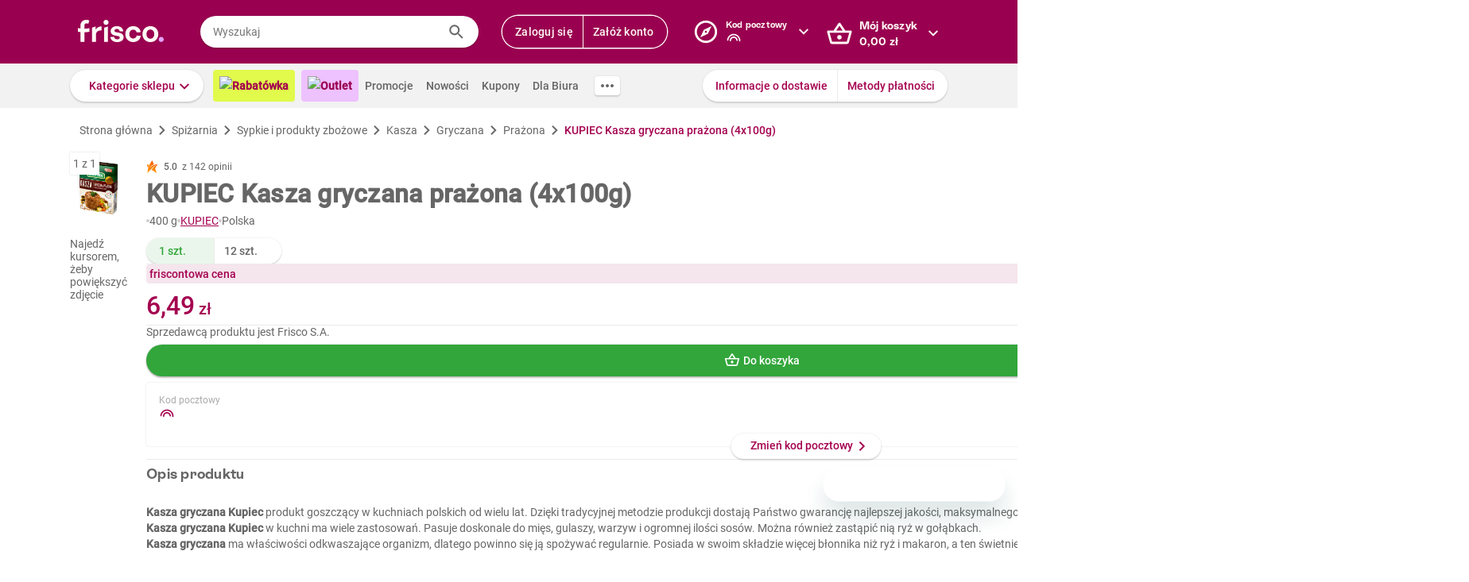

--- FILE ---
content_type: text/css
request_url: https://www.frisco.pl/app/static/cdn/frisco-react-master-20260128-38868/css/new-product-page.css
body_size: 15283
content:
.collapse{box-shadow:0px 0px 2px 0px rgba(0,0,0,.1)}.regular-title,.medium-title,.markdown h4,.medium-regular-title,.small-title,.markdown h5,.small-regular-title,.micro-title,.tiny-title,.markdown h6,.tiny-regular-title,.biggish-title,.markdown h3,.big-title,.markdown h2,.large-title,.markdown h1{font-weight:bold;font-family:"ES Rebond Grotesque";font-feature-settings:"ss04" on;letter-spacing:.25px;color:var(--brand)}.large-title,.markdown h1{font-size:36px;line-height:48px}.big-title,.markdown h2{font-size:24px;line-height:32px}.biggish-title,.markdown h3{font-size:20px;line-height:28px}.medium-title,.markdown h4,.medium-regular-title,.small-title,.markdown h5,.small-regular-title,.micro-title,.tiny-title,.markdown h6,.tiny-regular-title{font-size:18px;line-height:24px}.small-title,.markdown h5,.small-regular-title,.micro-title,.tiny-title,.markdown h6,.tiny-regular-title{font-size:16px}.tiny-title,.markdown h6,.tiny-regular-title{font-size:14px}.micro-title{font-size:12px;line-height:16px}.medium-regular-title{font-family:"Roboto"}.small-regular-title{font-family:"Roboto"}.tiny-regular-title{font-weight:500;font-family:"Roboto"}.light-gray{color:#666}.underlined-title{display:flex;justify-content:center;flex-wrap:wrap}@media screen and (max-width: 639px){.underlined-title{font-size:24px;line-height:32px}}.underlined-title_title{position:relative;z-index:2;text-wrap:nowrap}.underlined-title_box{position:absolute;height:30%;left:-6px;right:-6px;bottom:0;background:#f6e6ed;z-index:-1}.underlined-title span{margin:0 4px}.title.product{font-family:Roboto Condensed;font-size:1.25rem;font-weight:700;line-height:1.5rem;color:var(--main-text);margin:4px 0px}@media(min-width: 980px){.title.product{font-family:"Roboto";font-weight:700;font-size:32px;line-height:40px}}.title.regular{font-family:"Roboto";font-weight:700}.title.default{color:var(--main-text)}.title.gray{color:#aaa}.markdown h1,.markdown h2,.markdown h3,.markdown h4,.markdown h5,.markdown h6{margin:0 0 12px}.markdown:not(.no-default-md-style) p{font-size:14px;line-height:20px}.markdown:not(.no-default-md-style) p+p{margin-top:16px}.markdown ul{list-style:none;padding-left:0;margin:8px 0}.markdown ul li{position:relative;font-size:12px;line-height:16px;margin:2px 0;padding-left:8px}.markdown ul li::before{position:absolute;left:0;top:0;width:1em;content:"•";color:#a4004f;font-weight:bold;display:inline-block}.markdown code{display:block;padding:12px;border:1px solid var(--placeholder);background:#fafafa;margin:4px 0;color:#aaa;white-space:pre;overflow-x:auto}.markdown hr{height:1px;background-color:var(--placeholder);margin:16px 0}.markdown a{color:var(--brand)}.markdown.underlined-anchors a{text-decoration:underline}.grid{display:flex;margin-left:calc(var(--grid-gap)*-1);margin-right:calc(var(--grid-gap)*-1)}.grid--center{justify-content:center}.grid-item{padding-left:var(--grid-gap);padding-right:var(--grid-gap)}.grid-item.xs-1{flex-basis:calc(10%*1)}.grid-item.xs-2{flex-basis:calc(10%*2)}.grid-item.xs-3{flex-basis:calc(10%*3)}.grid-item.xs-4{flex-basis:calc(10%*4)}.grid-item.xs-5{flex-basis:calc(10%*5)}.grid-item.xs-6{flex-basis:calc(10%*6)}.grid-item.xs-7{flex-basis:calc(10%*7)}.grid-item.xs-8{flex-basis:calc(10%*8)}.grid-item.xs-9{flex-basis:calc(10%*9)}.grid-item.xs-10{flex-basis:calc(10%*10)}.grid-item.sm-1{flex-basis:calc(10%*1)}.grid-item.sm-2{flex-basis:calc(10%*2)}.grid-item.sm-3{flex-basis:calc(10%*3)}.grid-item.sm-4{flex-basis:calc(10%*4)}.grid-item.sm-5{flex-basis:calc(10%*5)}.grid-item.sm-6{flex-basis:calc(10%*6)}.grid-item.sm-7{flex-basis:calc(10%*7)}.grid-item.sm-8{flex-basis:calc(10%*8)}.grid-item.sm-9{flex-basis:calc(10%*9)}.grid-item.sm-10{flex-basis:calc(10%*10)}.grid-item.md-1{flex-basis:calc(10%*1)}.grid-item.md-2{flex-basis:calc(10%*2)}.grid-item.md-3{flex-basis:calc(10%*3)}.grid-item.md-4{flex-basis:calc(10%*4)}.grid-item.md-5{flex-basis:calc(10%*5)}.grid-item.md-6{flex-basis:calc(10%*6)}.grid-item.md-7{flex-basis:calc(10%*7)}.grid-item.md-8{flex-basis:calc(10%*8)}.grid-item.md-9{flex-basis:calc(10%*9)}.grid-item.md-10{flex-basis:calc(10%*10)}.grid-item.lg-1{flex-basis:calc(8.3333333333%*1)}.grid-item.lg-2{flex-basis:calc(8.3333333333%*2)}.grid-item.lg-3{flex-basis:calc(8.3333333333%*3)}.grid-item.lg-4{flex-basis:calc(8.3333333333%*4)}.grid-item.lg-5{flex-basis:calc(8.3333333333%*5)}.grid-item.lg-6{flex-basis:calc(8.3333333333%*6)}.grid-item.lg-7{flex-basis:calc(8.3333333333%*7)}.grid-item.lg-8{flex-basis:calc(8.3333333333%*8)}.grid-item.lg-9{flex-basis:calc(8.3333333333%*9)}.grid-item.lg-10{flex-basis:calc(8.3333333333%*10)}.grid-item.lg-11{flex-basis:calc(8.3333333333%*11)}.grid-item.lg-12{flex-basis:calc(8.3333333333%*12)}.grid-item.xl-1{flex-basis:calc(7.1428571429%*1)}.grid-item.xl-2{flex-basis:calc(7.1428571429%*2)}.grid-item.xl-3{flex-basis:calc(7.1428571429%*3)}.grid-item.xl-4{flex-basis:calc(7.1428571429%*4)}.grid-item.xl-5{flex-basis:calc(7.1428571429%*5)}.grid-item.xl-6{flex-basis:calc(7.1428571429%*6)}.grid-item.xl-7{flex-basis:calc(7.1428571429%*7)}.grid-item.xl-8{flex-basis:calc(7.1428571429%*8)}.grid-item.xl-9{flex-basis:calc(7.1428571429%*9)}.grid-item.xl-10{flex-basis:calc(7.1428571429%*10)}.grid-item.xl-11{flex-basis:calc(7.1428571429%*11)}.grid-item.xl-12{flex-basis:calc(7.1428571429%*12)}.grid-item.xl-13{flex-basis:calc(7.1428571429%*13)}.grid-item.xl-14{flex-basis:calc(7.1428571429%*14)}.grid.no-padding{--grid-gap: 0px}.text{line-height:20px}.text.color--error{color:var(--error)}.text.color--regular{color:var(--main-text)}.text.color--success{color:var(--success)}.text.color--warning{color:var(--warning)}.text.color--cta{color:var(--brand)}.text.color--brand{color:var(--brand)}.text.font--roboto{font-family:"Roboto"}.text.font--roboto-medium{font-family:"Roboto";font-weight:500}.text.weight--regular{font-weight:400}.text.weight--light{font-weight:300}.text.weight--medium{font-weight:500}.text.weight--bold{font-weight:700}.text.decoration--underline{text-decoration:underline}.text.size--small{font-size:var(--body-size-small);line-height:16px}.text.size--small.upscale,.text.size--small .text.upscale{font-size:var(--body-size)}.text.size--regular{font-size:var(--body-size);line-height:20px}.text.upscale{font-size:var(--body-size-big)}.text.display--block{display:block}h1.success,h2.success,h3.success,h4.success,h5.success,h6.success,p.success,span.success,.title.success{color:var(--success)}.product-grammage{display:flex;flex-direction:row;align-items:center;gap:4px}.circle-separator{height:4px;width:4px;border-radius:50%}.no-text-decoration{text-decoration:none !important}.shadowed,.arrow-icon{box-shadow:0 2px 2px 0 rgba(0,0,0,.12),0 0 2px 0 rgba(0,0,0,.14)}.slide-down-transition{overflow:hidden}.slide-down-transition-enter>*{transform:translateY(-100%)}.slide-down-transition-enter-active>*{transform:translateY(0%);transition:transform .3s cubic-bezier(0.4, 0, 0.6, 1)}.slide-down-transition-exit>*{transform:translateY(0%)}.slide-down-transition-exit-active>*{transform:translateY(-100%);transition:transform .3s cubic-bezier(0.4, 0, 0.6, 1)}.orange-bg-pattern{background-color:#fab464}.violet-bg-pattern{background-color:#a8145c}.expandable-vertical-chevron{display:flex;width:32px;height:32px;border-radius:100%;float:right;background:#fafafa}.expandable-vertical-chevron.active{background:#f5e5ed}.expandable-vertical-chevron.active::after{background:var(--brand);transform:rotate(90deg);margin-top:5px;margin-left:4px}.expandable-vertical-chevron:after{content:" ";display:inline-block;width:24px;height:24px;margin-top:4px;margin-left:5px;vertical-align:middle;-webkit-mask:url("https://res.cloudinary.com/dj484tw6k/image/upload/v1557136692/NewFrisco/Others/icons/Chevron.svg") no-repeat center/contain;mask:url("https://res.cloudinary.com/dj484tw6k/image/upload/v1557136692/NewFrisco/Others/icons/Chevron.svg") no-repeat center/contain;background:var(--main-text);transition:transform .3s}.no-css-mask .expandable-vertical-chevron:after{background:url("https://res.cloudinary.com/dj484tw6k/image/upload/v1557136692/NewFrisco/Others/icons/Chevron.svg") no-repeat center/contain}.summary-bar{border:1px solid #e3e3e3;margin-bottom:20px;line-height:45px;padding:10px;font-size:13px;clear:both}.summary-bar:after{content:"";clear:both;display:block}.price .comma-hidden{display:inline}hr{border:none;height:1px;background:#d6d6d6}label.checkbox{position:relative;display:block;padding-left:40px;margin:5px 0;line-height:1.43}.checkout_box.invoice label.checkbox{padding-left:36px}label.checkbox input[type=checkbox],label.checkbox input[type=radio]{appearance:none;width:0;height:0;outline:none;border:none;padding:0;margin:0;display:none;float:none}label.checkbox input[type=checkbox]+i.marker{position:absolute;top:0;left:0;margin:0 8px;display:inline-block;vertical-align:text-top;width:20px;height:20px;background-color:#fff;border-radius:2px;border:2px solid var(--main-text);cursor:pointer}.checkout_box.invoice label.checkbox input[type=checkbox]+i.marker{margin:0 2px}label.checkbox input[type=checkbox]:checked+i.marker:after{content:"";position:absolute;top:2px;left:2px;display:block;width:12px;height:12px;-webkit-mask:url("https://res.cloudinary.com/dj484tw6k/image/upload/v1557136692/NewFrisco/Others/icons/Check-mark.svg") no-repeat center/contain;mask:url("https://res.cloudinary.com/dj484tw6k/image/upload/v1557136692/NewFrisco/Others/icons/Check-mark.svg") no-repeat center/contain;background-color:var(--success)}.no-css-mask label.checkbox input[type=checkbox]:checked+i.marker:after{background:url("https://res.cloudinary.com/dj484tw6k/image/upload/v1557136692/NewFrisco/Others/icons/Check-mark.svg") no-repeat center/contain}label.checkbox>span{cursor:pointer}label.checkbox.disabled input:disabled+i.marker{border-color:#aaa}label.checkbox.disabled>span{color:#aaa}label.checkbox input:disabled+i.marker{background-color:var(--placeholder);border-color:var(--gray)}label.checkbox input:checked:disabled+i.marker:after{background-color:var(--gray)}label.checkbox input[type=radio]+i.marker{position:absolute;top:0;left:0;margin:0 8px;display:inline-block;vertical-align:text-top;width:20px;height:20px;background-color:#fff;border-radius:50%;box-shadow:inset 0 0 0 2px var(--main-text);cursor:pointer;border:none}label.checkbox input[type=radio]:checked+i.marker:after{content:"";position:absolute;top:5px;left:5px;display:block;width:10px;height:10px;border-radius:50%;background-color:var(--success)}label.checkbox.error input[type=checkbox]+.marker{border-color:var(--error)}.remarks-wrapper.unordered-list .remark-decor{margin-right:0px;height:0;width:0;text-align:initial}.remarks-wrapper.bigger{font-size:1.2em}.remarks-wrapper .remark{padding:3px 0;padding-left:28px}.remarks-wrapper .remark-decor{margin-left:-28px;margin-right:8px;display:inline-block;color:var(--bg-secondary);height:20px;width:20px;text-align:center;white-space:pre;line-height:20px;border-radius:100%;background-color:var(--brand)}.remarks-wrapper .remark-content{width:105%;display:inline-flex;line-height:2;white-space:pre-line;text-align:start}.remarks-wrapper .remark b{color:var(--brand)}.resp-img{background-repeat:no-repeat;background-size:contain}.form-input.only-one label{padding-left:0}.form-input_large textarea{min-height:144px}.form-input_files .error{margin-top:13px}.form-input .label-at-top{height:1rem;transform:translateY(-20px)}.form-input.form-input_answer.form-input_float{padding-bottom:0px !important}.form-input .label-textarea{display:inline-block;vertical-align:top}.phone .form-input .label-textarea.label-float{position:relative;margin-top:-5px;margin-bottom:40px;width:100%;display:block;left:0}.form-input.form-input_float{position:relative;padding:20px 0 !important;border-bottom:none !important}.user-tab .form-input.form-input_float{padding:unset !important}@media screen and (max-width: 460px){.form-input.form-input_float input{width:100%}}.form-input.form-input_float .tooltip-inner{width:100% !important}.form-input.form-input_float .tooltip-inner a.show-password{top:20px}.no-phone .form-input.form-input_float{transition:.2s ease-out}.form-input.form-input_float>label{width:auto;background:#fff;position:absolute;top:27px;left:10px;font-size:14px;font-weight:normal;padding:0 .1rem;color:var(--main-text);line-height:2.1 !important;z-index:1}.form-input.form-input_float input[type=text],.form-input.form-input_float input[type=tel],.form-input.form-input_float input[type=email],.form-input.form-input_float input[type=password],.form-input.form-input_float input[type=number],.form-input.form-input_float input[type=password],.form-input.form-input_float input[type=default]{line-height:1;margin:0 !important}.form-input.form-input_float .label-error{color:var(--error)}.form-input.form-input_float .label-float{transition:.1s ease-out;font-size:12px !important;transform:translate3d(0, -28px, 0);opacity:1}.submitted .form-input.form-input_float.form-input_error .error{margin-top:0px !important;padding:4px 0 0 10px !important}.form-input label{color:#aaa;font-size:12px}.form-input textarea{width:100%;padding:12px;border-radius:4px;border:1px solid var(--main-text);font-size:14px;line-height:1.71;outline:none}.form-input textarea::-webkit-input-placeholder{color:#aaa}.form-input textarea::-moz-placeholder{color:#aaa}.form-input textarea:-ms-input-placeholder{color:#aaa}.form-input textarea:-moz-placeholder{color:#aaa}.form-input textarea:placeholder{color:#aaa}.form-input input[type=text],.form-input input[type=tel],.form-input input[type=email],.form-input input[type=password],.form-input input[type=number],.form-input input[type=password],.form-input input[type=default]{border-radius:4px;padding:10px;height:40px;font-size:14px;line-height:1.71;border:1px solid #888;outline:none;-webkit-appearance:none}.form-input input[type=text]::-webkit-input-placeholder,.form-input input[type=tel]::-webkit-input-placeholder,.form-input input[type=email]::-webkit-input-placeholder,.form-input input[type=password]::-webkit-input-placeholder,.form-input input[type=number]::-webkit-input-placeholder,.form-input input[type=password]::-webkit-input-placeholder,.form-input input[type=default]::-webkit-input-placeholder{color:#aaa}.form-input input[type=text]::-moz-placeholder,.form-input input[type=tel]::-moz-placeholder,.form-input input[type=email]::-moz-placeholder,.form-input input[type=password]::-moz-placeholder,.form-input input[type=number]::-moz-placeholder,.form-input input[type=password]::-moz-placeholder,.form-input input[type=default]::-moz-placeholder{color:#aaa}.form-input input[type=text]:-ms-input-placeholder,.form-input input[type=tel]:-ms-input-placeholder,.form-input input[type=email]:-ms-input-placeholder,.form-input input[type=password]:-ms-input-placeholder,.form-input input[type=number]:-ms-input-placeholder,.form-input input[type=password]:-ms-input-placeholder,.form-input input[type=default]:-ms-input-placeholder{color:#aaa}.form-input input[type=text]:-moz-placeholder,.form-input input[type=tel]:-moz-placeholder,.form-input input[type=email]:-moz-placeholder,.form-input input[type=password]:-moz-placeholder,.form-input input[type=number]:-moz-placeholder,.form-input input[type=password]:-moz-placeholder,.form-input input[type=default]:-moz-placeholder{color:#aaa}.form-input input[type=text]:placeholder,.form-input input[type=tel]:placeholder,.form-input input[type=email]:placeholder,.form-input input[type=password]:placeholder,.form-input input[type=number]:placeholder,.form-input input[type=password]:placeholder,.form-input input[type=default]:placeholder{color:#aaa}.submitted .form-input_error .with-icon-error{position:relative}.submitted .form-input_error .with-icon-error:after{content:"";pointer-events:none;position:absolute;top:8px;right:8px;display:block;width:24px;height:24px;-webkit-mask:url("https://www.frisco.pl/app/static/cdn/frisco-react-master-20260128-38868/img/exclamation-mark.svg") no-repeat center/contain;mask:url("https://www.frisco.pl/app/static/cdn/frisco-react-master-20260128-38868/img/exclamation-mark.svg") no-repeat center/contain;background:var(--error)}.no-css-mask .submitted .form-input_error .with-icon-error:after{background:url("https://www.frisco.pl/app/static/cdn/frisco-react-master-20260128-38868/img/exclamation-mark.svg") no-repeat center/contain}.submitted .form-input_error .with-icon-error .show-password{display:none}.submitted .form-input_error .position-top .error{display:block}.submitted .form-input_error label{color:var(--error)}.submitted .form-input_error input,.submitted .form-input_error textarea{border-color:var(--error);color:var(--error);background-color:fade(var(--error), 10)}.submitted .form-input_error input[type=radio]+i.marker{box-shadow:inset 0 0 0 2px var(--error)}.submitted .form-input_error input[type=checkbox]+i.marker{border-color:var(--error)}.submitted .form-input_error+span{color:var(--error)}.form-input .position-top .error{display:none;font-size:12px;line-height:1.2;font-weight:normal;padding:8px 0 0 12px;color:var(--error)}.form-input .textarea-length{margin-top:-14px;font-size:12px;line-height:14px;font-weight:normal;text-align:right}label.block-checkbox{display:block;position:relative;width:100%;padding:10px 40px 10px 10px;box-sizing:border-box;margin:10px 0;height:auto;cursor:pointer}label.block-checkbox:after{display:block;content:""}label.block-checkbox input[type=checkbox]+span,label.block-checkbox input[type=checkbox]+p{margin-left:0;font-size:14px;color:#aaa;line-height:20px}label.block-checkbox input[type=checkbox]+span:before,label.block-checkbox input[type=checkbox]+p:before{display:block;content:"";position:absolute;top:10px;right:10px;width:16px;height:16px;border:1px solid var(--border);border-radius:2px;background:#fff}label.block-checkbox input[type=checkbox]:checked+span,label.block-checkbox input[type=checkbox]:checked+p{color:var(--main-text);right:10px}label.block-checkbox input[type=checkbox]:checked+span:after,label.block-checkbox input[type=checkbox]:checked+p:after{content:"✔";position:absolute;font-size:18px;color:#81023f}label.block-checkbox input[type=checkbox]{appearance:none;width:0;height:0;outline:none;border:none;padding:0;margin:0;display:block;float:none}label.block-checkbox input[type=checkbox]:after{content:"";position:absolute;display:block;top:0;left:0;right:0;bottom:0;z-index:-1;border:1px solid var(--border);border-radius:2px}label.block-checkbox input[type=checkbox]:checked:after{border-color:#81023f;box-shadow:0 2px 4px 0 rgba(0,0,0,.1)}.placeholder{background:var(--placeholder)}.new-product-box-placeholder{flex:0 0 auto;width:var(--product-box-width);height:var(--product-box-height);position:relative;display:inline-block;padding:11px 12px 12px;text-align:center;font-size:14px}@media screen and (max-width: 367px){.new-product-box-placeholder{width:50%}}.new-product-box-placeholder:before,.new-product-box-placeholder:after{content:"";position:absolute;width:1px;top:12px;bottom:12px;left:-1px;transition:background .3s;background:var(--border)}.new-product-box-placeholder:after{left:auto;right:0}.new-product-box-placeholder_img,.new-product-box-placeholder .line,.new-product-box-placeholder_price,.new-product-box-placeholder_button{background:var(--placeholder)}.new-product-box-placeholder_img{width:136px;height:136px;margin:20px auto 10px}.new-product-box-placeholder .line{margin:7px 0;height:16px}.new-product-box-placeholder .line1{width:75%;height:20px}.new-product-box-placeholder .line2{width:90%}.new-product-box-placeholder .line3{width:25%}.new-product-box-placeholder_price{position:absolute;bottom:52px;left:12px;height:20px;width:70px}.new-product-box-placeholder_button{position:absolute;bottom:12px;height:32px;width:160px;left:50%;margin-left:-80px;border-radius:16px}.mini-product-box-placeholder{position:relative;width:100%;height:112px;padding:8px;background:#fff;box-shadow:inset 0 -1px 0 0 var(--placeholder)}.mini-product-box-placeholder_img,.mini-product-box-placeholder .line,.mini-product-box-placeholder_price,.mini-product-box-placeholder_button{background:var(--placeholder)}.mini-product-box-placeholder_img,.mini-product-box-placeholder_text{display:inline-block;margin-top:20px}.mini-product-box-placeholder_img{width:60px;height:60px}.mini-product-box-placeholder_text{margin-left:12px;width:calc(100% - 60px - 140px)}.mini-product-box-placeholder .line{margin:2px 0;height:16px}.mini-product-box-placeholder .line1{width:75%;height:20px}.mini-product-box-placeholder .line2{width:90%}.mini-product-box-placeholder .line3{width:25%}.mini-product-box-placeholder_button{position:absolute;border-radius:16px;top:8px;right:102px;height:calc(100% - 16px);width:32px}.mini-product-box-placeholder_price{position:absolute;top:50%;right:24px;width:60px;height:24px;margin-top:-12px}.question-mark-icon{display:inline-block;width:24px;height:24px;vertical-align:middle;-webkit-mask:url("https://res.cloudinary.com/dj484tw6k/image/upload/v1557136692/NewFrisco/Others/icons/Question-mark.svg") no-repeat center/contain;mask:url("https://res.cloudinary.com/dj484tw6k/image/upload/v1557136692/NewFrisco/Others/icons/Question-mark.svg") no-repeat center/contain;background:var(--brand)}.no-css-mask .question-mark-icon{background:url("https://res.cloudinary.com/dj484tw6k/image/upload/v1557136692/NewFrisco/Others/icons/Question-mark.svg") no-repeat center/contain}.arrow-icon{display:block;width:32px;height:32px;margin-top:-16px;background:#fff;border-radius:50%;font-size:20px;line-height:34px;text-align:center}.arrow-icon:after{content:"";display:block;width:20px;height:20px;margin-top:6px;margin-left:6px;-webkit-mask:url("https://res.cloudinary.com/dj484tw6k/image/upload/v1557136692/NewFrisco/Others/icons/Arrow2.svg") no-repeat center/contain;mask:url("https://res.cloudinary.com/dj484tw6k/image/upload/v1557136692/NewFrisco/Others/icons/Arrow2.svg") no-repeat center/contain;background:var(--success)}.no-css-mask .arrow-icon:after{background:url("https://res.cloudinary.com/dj484tw6k/image/upload/v1557136692/NewFrisco/Others/icons/Arrow2.svg") no-repeat center/contain}.arrow-icon.arrow-left:after{transform:rotate(180deg)}.arrow-icon.arrow-right:after{transform:rotate(0)}.input-text{width:100%;height:40px;border-radius:20px;background:#fff;font-size:14px;padding:8px 16px;line-height:1.71;color:var(--main-text)}.input-text::-webkit-input-placeholder{color:#aaa}.input-text::-moz-placeholder{color:#aaa}.input-text:-ms-input-placeholder{color:#aaa}.input-text:-moz-placeholder{color:#aaa}.input-text:placeholder{color:#aaa}.input-text:focus{outline:none}.pagination-button{align-items:center;justify-content:center}.pagination-dots{height:auto;display:inline-block;background:#fff;box-shadow:0 2px 2px 0 rgba(0,0,0,.12),0 0 2px 0 rgba(0,0,0,.14);margin:0;padding:5px 0;border-radius:8px;line-height:0;white-space:nowrap}.pagination-dots .button{width:6px;height:6px;border-radius:50%;background-color:var(--main-text);padding:0;vertical-align:middle;margin:0 5px}.pagination-dots .button.active{background-color:var(--success);box-shadow:0 0 0px 3px fade(var(--success), 10)}.tooltip-wrapper{position:relative;cursor:pointer}.tooltip-wrapper:hover .tooltip,.tooltip-wrapper:hover .new-tooltip{display:block;z-index:110}span.tooltip-wrapper{display:inline-block}.full-width-section{box-shadow:0 0 2px 0 rgba(0,0,0,.1);background:#fff}.generic-tabs{box-shadow:inset 0 -2px 0 0 var(--border)}.generic-tabs>*{display:inline-block;padding-bottom:1px;text-align:center;font-size:14px;font-weight:500;line-height:1.71;padding:16px 16px 14px 16px;transition:box-shadow .15s}.phone .generic-tabs>*{flex:1}.generic-tabs>*.active,.no-touch .generic-tabs>*:hover,.generic-tabs>*.done{box-shadow:inset 0 -2px 0 0 var(--brand)}.generic-tabs.arrow-free .tooltip-arrow{display:none !important}.generic-tabs.bottom{transform:translateX(-50%) translateY(75px)}.generic-tabs .tooltip-arrow{overflow:hidden;position:absolute;width:26px;height:17px;bottom:-17px;left:50%;margin-left:-13px}.generic-tabs .tooltip-arrow:before{content:"•";color:var(--brand);font-weight:bold;display:inline-block;vertical-align:middle;width:1em;margin-left:-1em}.not-visible{visibility:hidden !important}.not-display{display:none !important}.underline{text-decoration:underline}.errors-below .form-input .error{display:none}.errors-below .form-input .error.show{display:block}.errors-below .submitted .form-input_error input,.errors-below .submitted .form-input_error textarea{border-color:#f30000}.errors-below .submitted .form-input_error input[type=checkbox]{outline:2px solid #f30000}.errors-below .submitted .form-input_error .error{display:block;color:#f30000;margin-top:5px;font-size:11px}.errors-below .submitted .form-input_error .error a{text-decoration:underline}.product-box .post-code-popup,.product-box .post-code-popup *{box-sizing:border-box}.product-box .post-code-popup{left:-20px;width:200px}.product-box .post-code-popup .button{float:none;margin-top:15px}.product-box .post-code-popup.warsaw-or-not{left:-180px}.membership-points-label{display:inline-block;background-color:#ffc107;border-radius:12px;padding:2px 8px;font-size:12px;line-height:20px;font-weight:500;color:#fff}.balance{font-size:12px}.balance-green .price{color:var(--success)}.balance-red .price{color:var(--error)}.balance .price{font-size:14px;font-weight:500}.accordion_section{position:relative;padding:0 16px;transition:padding-bottom .3s}.accordion_section:not(:last-child):after{content:"";position:absolute;left:16px;right:16px;height:1px;bottom:0;display:block;background-color:var(--placeholder)}.accordion_section-header{cursor:pointer;display:flex;justify-content:space-between;position:relative;padding:12px 8px;border-radius:4px;margin:4px 0;transition:padding .3s}.accordion_section-header-title{margin:0;padding-left:32px;font:bold 14px/24px "Roboto";color:var(--main-text)}.accordion_section-header-icon{width:24px;height:24px;background-color:var(--main-text);transition:background-color .3s}.accordion_section-content{padding-left:40px;max-height:0;overflow:hidden;font:normal 14px/20px "Roboto";transition:max-height .3s ease-in-out}.accordion_section:not(.expanded) .accordion_section-header:hover{background-color:#fafafa}.accordion_section.expanded{padding-bottom:16px}.accordion_section.expanded .accordion_section-header{padding-bottom:4px}.accordion_section.expanded .accordion_section-header-title{color:var(--brand)}.accordion_section.expanded .accordion_section-header-title:after{transform:rotate(90deg);background-color:var(--brand)}.accordion_section.expanded .accordion_section-header-icon{background-color:var(--brand)}.accordion_section.expanded .accordion_section-content{max-height:60px}.phone .accordion_section{padding:0;padding-bottom:0;transition:padding-bottom 0s}.phone .accordion_section:not(:last-child):after{left:8px;right:8px}.phone .accordion_section-header{margin:0;padding:8px}.phone .accordion_section-header-icon{display:none}.phone .accordion_section-content{font-size:12px}.phone .accordion_section.expanded{padding-bottom:8px}.accordion.membership-faq .accordion_section{position:relative;padding:16px 24px;margin-top:16px;min-height:56px;background:#fff;border-radius:4px;box-shadow:0px 2px 2px 0px rgba(0,0,0,.1),0px 0px 2px 0px rgba(0,0,0,.1)}.accordion.membership-faq .accordion_section.expanded .accordion_section-header{margin-bottom:16px}.accordion.membership-faq .accordion_section-header{padding:0;position:relative}.accordion.membership-faq .accordion_section-header:hover{background:#fff}.accordion.membership-faq .accordion_section-header-title{display:flex;align-self:center;padding-left:0;font-family:"Roboto";font-size:14px;font-weight:500;line-height:24px}.accordion.membership-faq .accordion_section-header-title:after{display:none}.accordion.membership-faq .accordion_section-header .expandable-vertical-chevron{flex:0 0 auto}.accordion.membership-faq .accordion_section-content{padding-left:0}.accordion.membership-faq .accordion_section-content hr{width:100%;margin-bottom:16px}.banner{height:400px;background-size:cover;background-position:center top;background-repeat:no-repeat;background-color:#eee;position:relative}.banner.small{height:initial}.no-phone .banner.small .banner_content-copy{width:84%}.banner>.container{height:100%}.banner_content{display:flex;justify-content:space-between;align-items:center;height:100%}@media screen and (max-width: 460px){.banner_content{padding:0 0px}}.banner_content-copy{flex:3 1 auto;max-width:849px}.touch .banner_content-copy{max-width:50%}.banner_content-copy-title,.banner_content-copy-subtitle{text-shadow:0px 2px 2px rgba(0,0,0,.25);color:#fff;margin:12px 0}.banner_content-copy-title{font-family:"Oswald";font-size:64px;font-weight:normal;line-height:96px;text-transform:uppercase}.banner_content-copy-subtitle{font:bold 20px/28px "ES Rebond Grotesque";font-feature-settings:"ss04" on;letter-spacing:.25px}.banner_content-copy-button{margin:28px 0 12px}.banner_content-extra-content{margin-left:24px;flex:1 1 auto;max-width:436px;width:100%}.phone .banner{height:auto;background-size:auto 400px;background-color:rgba(0,0,0,0)}.phone .banner_content{display:block}.phone .banner_content-copy{max-width:none;height:384px;padding:0 24px;display:flex;justify-content:center;flex-direction:column}.phone .banner_content-copy-title,.phone .banner_content-copy-subtitle{margin:8px 0}.phone .banner_content-copy-title{font-size:24px;line-height:36px;text-align:center;font-weight:bold;text-transform:none}.phone .banner_content-copy-subtitle{font-size:16px;line-height:20px;text-align:center}.phone .banner_content-extra-content{margin:0 auto}.message-box{position:relative;display:flex;align-items:flex-start;padding:8px 12px;gap:0 12px}.message-box_icon{flex:0 0 auto;width:24px;height:24px}.message-box.without-bg{background-color:rgba(0,0,0,0) !important;padding:0 0 6px 0}.message-box.small-font .message-box_message{font-size:12px;font-weight:normal;line-height:16px}.message-box_title{margin-top:2px;margin-bottom:2px;line-height:20px;font-weight:500}.message-box_message{line-height:20px;color:var(--main-text)}.message-box_message strong{font-weight:500}.message-box_title+.message-box_message{padding-top:2px}.message-box_close{position:absolute;right:13px;top:5px;width:32px;height:32px;padding:4px;border-radius:50%;cursor:pointer;transition:background-color .15s}.message-box_close:hover{background-color:var(--placeholder)}.message-box.error.color-bg{background-color:#fceded}.message-box.error .message-box_icon .icon-comp{background-color:var(--error)}.message-box.error .message-box_title{color:var(--error)}.message-box.success.color-bg{background-color:#eaf6eb}.message-box.success .message-box_icon .icon-comp{background-color:var(--success)}.message-box.success .message-box_title{color:var(--success)}.message-box.warning.color-bg{background-color:#fef4e8}.message-box.warning .message-box_icon .icon-comp{background-color:#fa9805}.message-box.warning .message-box_title{color:#fa9805}.message-box.regular{background-color:#fff}.message-box.regular .message-box_message{max-width:348px}.message-box.regular .message-box_message span{color:#999;font-size:12px;line-height:16px;display:block;margin-top:4px;margin-bottom:8px}.message-box.regular .message-box_icon .icon-comp{background-color:var(--brand)}.message-box.regular .message-box_title{color:var(--brand)}.message-box.info.color-bg{background-color:#e1f5ff}.message-box.info .message-box_icon .icon-comp{background-color:#03a9f4}.message-box.info .message-box_title{color:#03a9f4}.message-box.cta .message-box_icon .icon-comp{background-color:var(--brand)}.message-box.cta .message-box_title{color:var(--brand)}.message-box.gray{padding:16px}.message-box.gray.color-bg{background-color:#fafafa}.message-box.gray .message-box_message{font-weight:500;color:#999;font-size:12px}.message-box .markdown p{font-size:12px !important}.big-tooltip{background-color:#fff;z-index:9999;min-height:136px;border-radius:4px;box-shadow:0px 2px 2px 0px rgba(0,0,0,.12),0px 0px 2px 0px rgba(0,0,0,.14);padding-bottom:16px;width:336px;position:absolute;top:47px;left:-149px}.phone .big-tooltip{width:320px;left:calc(50% - 160px)}.opened .big-tooltip{left:calc(50% - 160px)}.big-tooltip .tooltip-arrow{overflow:hidden;position:absolute;width:26px;height:17px;top:-17px;left:50%;margin-left:-13px;transform:rotate(180deg)}.big-tooltip .tooltip-arrow:before{display:block;content:"";width:10px;height:10px;background:#fff;transform-origin:0 0;transform:rotate(-45deg);box-shadow:0px 0px 1px 0px rgba(0,0,0,.5)}.big-tooltip_headline{padding:16px 16px 4px 16px;font-size:14px;font-weight:bold;width:304px}.big-tooltip_content{font-size:14px;padding:4px 16px 4px 16px;line-height:20px}.big-tooltip .button{margin-top:9px;margin-right:16px;float:right}.shadowed-box{box-shadow:0px 2px 2px 0px rgba(0,0,0,.05),0px 0px 2px 0px rgba(0,0,0,.05);border-radius:4px;background:var(--bg-secondary)}.icon-message{position:relative;padding-left:32px;padding-top:2px;line-height:20px}.icon-message::before{content:"";position:absolute;top:0;left:0;display:block;width:24px;height:24px;-webkit-mask:url("https://res.cloudinary.com/dj484tw6k/image/upload/v1557136692/NewFrisco/Others/icons/Exclamation-mark.svg") no-repeat center/contain;mask:url("https://res.cloudinary.com/dj484tw6k/image/upload/v1557136692/NewFrisco/Others/icons/Exclamation-mark.svg") no-repeat center/contain;background-color:var(--brand)}.no-css-mask .icon-message::before{background:url("https://res.cloudinary.com/dj484tw6k/image/upload/v1557136692/NewFrisco/Others/icons/Exclamation-mark.svg") no-repeat center/contain}.icon-message strong{font-weight:500}.trash-icon{width:24px;height:24px;cursor:pointer;background-color:var(--main-text);display:inline-block;-webkit-mask:url("https://www.frisco.pl/app/static/cdn/frisco-react-master-20260128-38868/img/icons-new-frisco/Trash.svg") no-repeat center/contain;mask:url("https://www.frisco.pl/app/static/cdn/frisco-react-master-20260128-38868/img/icons-new-frisco/Trash.svg") no-repeat center/contain}.no-css-mask .trash-icon{background:url("https://www.frisco.pl/app/static/cdn/frisco-react-master-20260128-38868/img/icons-new-frisco/Trash.svg") no-repeat center/contain}.app-stores{flex:0 0 auto}.app-stores img{width:auto;height:32px;vertical-align:top}.app-stores a{display:inline-block;vertical-align:top}.app-stores a:not(:first-child){margin:0 0 0 12px}.phone .app-stores{align-self:flex-start;margin:30px 0 0}.no-touch.no-phone .ui-triangle-arrow{position:relative}.no-touch.no-phone .ui-triangle-arrow:after,.no-touch.no-phone .ui-triangle-arrow:before{top:100%;left:50%;border:solid rgba(0,0,0,0);content:" ";height:0;width:0;position:absolute;pointer-events:none}.no-touch.no-phone .ui-triangle-arrow:after{border-color:rgba(255,250,250,0);border-top-color:#fff;border-width:20px;margin-left:-20px}.no-touch.no-phone .ui-triangle-arrow:before{border-color:rgba(194,225,245,0);border-top-color:#e3e3e3;border-width:21px;margin-left:-21px}.icon-comp{display:inline-block;width:24px;height:24px;background-color:var(--main-text);vertical-align:top}.spinner{display:inline-block;width:24px;height:24px;vertical-align:top;background-color:var(--brand);-webkit-mask:url("https://res.cloudinary.com/dj484tw6k/image/upload/v1557136692/NewFrisco/Others/icons/loader.svg") no-repeat center/contain;mask:url("https://res.cloudinary.com/dj484tw6k/image/upload/v1557136692/NewFrisco/Others/icons/loader.svg") no-repeat center/contain}.no-css-mask .spinner{background:url("https://res.cloudinary.com/dj484tw6k/image/upload/v1557136692/NewFrisco/Others/icons/loader.svg") no-repeat center/contain}.spinner-wrapper{position:relative;padding:8px;min-height:32px;height:100%}.spinner-wrapper .spinner{position:absolute;top:50%;left:50%;transform:translate(-50%, -50%)}.no-phone .toasts-holder .pass-change-required{max-width:528px;padding:12px 16px}.toasts-holder .pass-change-required .toast_close{top:12px;margin-top:0}.pass-change-required .ui-toast_header{margin-bottom:12px}.pass-change-required .ui-toast_header .icon-comp{background:var(--brand)}.pass-change-required .ui-toast_header-title{display:inline-block;margin:0 0 0 8px;line-height:24px;vertical-align:top}.pass-change-required .ui-toast_message{margin:12px 0}.pass-change-required .ui-toast_actions{margin:12px -6px 0;text-align:right}.pass-change-required .ui-toast_actions .button{margin:0 6px}.separator{margin:8px 0;background:var(--border)}.text-separator{position:relative;width:100%;padding:8px 0;margin:16px 0}.text-separator .separator{margin:0 !important}.text-separator span{position:absolute;top:8px;left:50%;transform:translate(-50%, -50%);background-color:var(--bg-secondary);padding:0 8px;font-weight:500;line-height:16px}.text-separator.left span{left:0;transform:translate(0, -50%);padding-left:0}.fade-transition{--duration: 0.3s}.fade-transition-enter{opacity:0}.fade-transition-enter-active{opacity:1;transition:opacity var(--duration) !important}.fade-transition-exit{opacity:1;transition:opacity var(--duration) !important}.fade-transition-exit-active{opacity:0}div.fade-and-blur-transition-enter{opacity:0;backdrop-filter:blur(0);transition:opacity var(--duration),backdrop-filter var(--duration) !important}div.fade-and-blur-transition-enter-active{opacity:1;backdrop-filter:blur(var(--blur))}div.fade-and-blur-transition-exit{opacity:1;backdrop-filter:blur(var(--blur));transition:opacity var(--duration),backdrop-filter var(--duration) !important}div.fade-and-blur-transition-exit-active{opacity:0;backdrop-filter:blur(0)}.fade-fast-transition-enter{opacity:0}.fade-fast-transition-enter-active{opacity:1;transition:opacity .15s !important}.fade-fast-transition-exit{opacity:1;transition:opacity .15s !important}.fade-fast-transition-exit-active{opacity:0}.section{background-color:#fff;border-radius:4px;box-shadow:0px 2px 4px rgba(0,0,0,.08),0px 0px 2px rgba(0,0,0,.12)}.lp-picker{width:100%;height:444px;display:flex}.lp-picker.mobile{margin:0 auto;display:block;height:100%;width:min-content}@media(max-width: 385px){.lp-picker.mobile{width:100vw;width:calc(100vw - var(--scrollbar-width));margin-left:calc(-50vw + 50%);margin-left:calc(-50vw + var(--scrollbar-width)/2 + 50%)}}.lp-picker.mobile .lp-picker_sidebox{width:100%;padding-bottom:0}.lp-picker.mobile .lp-picker_sidebox_more-actions span{vertical-align:top}.lp-picker.mobile .lp-picker_content{display:block;padding-top:4px}.lp-picker.mobile .lp-picker_content-banner{margin:0 16px 0px 16px}.lp-picker.mobile .lp-picker_content-products{justify-content:center;height:428px;display:flex}.lp-picker_sidebox{width:344px;padding:16px;overflow:hidden;display:flex;flex-direction:column}.lp-picker_sidebox-header{display:flex;justify-content:space-between}.lp-picker_sidebox-header .title{margin:0;text-decoration:underline}.lp-picker_sidebox-header-actions{display:flex}.lp-picker_sidebox-header-actions-action:not(.disabled){cursor:pointer}.lp-picker_sidebox-header-actions-action.disabled .icon-comp{background-color:var(--gray)}.lp-picker_sidebox-list{flex:1}.lp-picker_sidebox-list-item{cursor:pointer;padding:6px 0;font-size:14px;line-height:20px}.lp-picker_sidebox-list-item:hover,.lp-picker_sidebox-list-item.active{font-weight:500;color:var(--brand)}.lp-picker_content{display:flex;flex:1 0 auto;padding:12px 0}.lp-picker_content-banner{position:relative;border-radius:4px;overflow:hidden}.lp-picker_content-banner-subline{position:absolute;transition:background-color .15s cubic-bezier(0.4, 0, 0.6, 1),color .15s cubic-bezier(0.4, 0, 0.6, 1);bottom:0;left:0;right:0;padding:12px 16px;background-color:rgba(255,255,255,.9);font-size:18px;line-height:24px;color:var(--gray)}.lp-picker_content-banner-subline img{position:absolute;right:24px;bottom:12px;border-radius:50%;box-shadow:0px 0px 2px rgba(0,0,0,.12),0px 2px 2px rgba(0,0,0,.14)}.lp-picker_content-banner:hover .lp-picker_content-banner-subline{background-color:#fff;color:var(--brand)}.lp-picker_content-products{flex:1 0 auto}.promo-banners{margin:24px 0}.promo-banners_header{margin-bottom:16px}.promo-banners_header .title{margin:0;line-height:24px}.lp-picker-mobile-container-regular .lp-picker.mobile{margin-bottom:16px}.lp-picker-mobile-container-regular_button-wrapper{width:100%;margin:0 auto;display:flex;margin-top:20px}.lp-picker-mobile-container-regular_button-wrapper .button{width:calc(100% - 32px)}.promo-banners{margin:24px auto}.promo-banners_big,.promo-banners_small{display:flex}.promo-banners_big{margin-bottom:8px}.promo-banners_big .hp-promo-banner_img-holder{padding-top:84.135%}.promo-banners_small .hp-promo-banner_img-holder{padding-top:60.097%}@media screen and (max-width: 1024px){.promo-banners_inner{padding:0 10px}}.phone .promo-banners_inner{padding:0 4px}.phone .promo-banners_inner_big,.phone .promo-banners_inner_small{height:auto}.promo-banners .hp-promo-banner{display:block;position:relative;float:left;margin:0 4px;width:416px;border-radius:3px;overflow:hidden}.promo-banners .hp-promo-banner_img-holder{position:relative}.promo-banners .hp-promo-banner_img-holder img{position:absolute;top:0;left:0;right:0;max-width:100%}.promo-banners .hp-promo-banner_content{display:none;position:absolute;bottom:0;left:0;right:0;padding:12px;background:rgba(255,255,255,.9);color:#666;text-align:left}.promo-banners .hp-promo-banner_content .text{font-size:18px;line-height:1.33;font-weight:500}.promo-banners .hp-promo-banner_content .subline{font-size:14px;line-height:1.43}.no-touch .promo-banners .hp-promo-banner:hover .hp-promo-banner_content{display:block}@media screen and (max-width: 1440px){.promo-banners{width:1080px}.promo-banners .hp-promo-banner{width:354px}}@media screen and (max-width: 1280px){.promo-banners{width:896px}.promo-banners .hp-promo-banner{width:416px}}@media screen and (max-width: 1024px){.promo-banners{width:100%}.promo-banners .hp-promo-banner{width:208px}.promo-banners .ui-slider_next:after,.promo-banners .ui-slider_prev:after{content:"";position:absolute;top:0;bottom:0;width:20px}.promo-banners .ui-slider_next:after{right:-8px;background:linear-gradient(to right, fade(#fafafa, 0), fade(#fafafa, 100))}}.frisco-buttons.right{text-align:right}.frisco-buttons.center{text-align:center}.frisco-buttons .button{padding:0 32px}.frisco-buttons .button:not(:last-child){margin-right:16px}.flex{display:flex;flex-direction:row;gap:24px}.flex--align-center{align-items:center}.flex--align-baseline{align-items:baseline}.flex--justify-center{justify-content:center}.flex--justify-flex-end{justify-content:flex-end}.flex--justify-space-between{justify-content:space-between}.flex--justify-space-around{justify-content:space-around}.flex.vertical{flex-direction:column;gap:4px}.flex.stretch>*{flex:1}.flex.reverse{flex-direction:row-reverse}.flex.vertical.reverse{flex-direction:column-reverse}.flex_align-right{display:flex;justify-content:flex-end}.flex.default-size>*{flex:initial}.flex.scrollable>*{flex:0 0 auto}.flex.wrap{flex-wrap:wrap}.expandable-block{background:var(--bg-secondary);box-shadow:0px 2px 2px rgba(0,0,0,.12),0px 0px 2px rgba(0,0,0,.14);border-radius:4px}.expandable-block_header{display:flex;align-items:center;gap:12px;box-shadow:0 1px 0 0 var(--placeholder);padding:12px 16px;transition:color .15s cubic-bezier(0.4, 0, 0.6, 1),background-color .15s cubic-bezier(0.4, 0, 0.6, 1)}.expandable-block_header.selectable{cursor:pointer}.expandable-block_header.hover{background-color:#fafafa}.expandable-block_header.selected{background-color:#eaf6eb}.expandable-block_header.disabled:not(.selected){background-color:#fafafa}.expandable-block_header:hover{cursor:pointer}.expandable-block_radio{flex:0 0}.expandable-block_radio label.checkbox{padding:0;margin:0;line-height:0;vertical-align:middle}.expandable-block_radio label.checkbox input+i.marker{position:static;margin:0;vertical-align:middle}.expandable-block_icon{flex:0 0;margin-right:12px;line-height:0}.expandable-block_info{flex:1 1 auto;display:flex;align-items:center}.expandable-block_copy{flex:1 1 auto;line-height:20px}.expandable-block_copy-title{margin:0;font-weight:initial;font-size:12px}.expandable-block_copy-message{font-weight:500}.expandable-block_label{flex:0 0 auto}.expandable-block_expand{flex:0 0 36px;display:flex;align-items:center;justify-content:center;width:36px;height:36px;margin:0 -6px;font-size:0;border-radius:50%;-webkit-user-select:none;user-select:none;transition:color .15s cubic-bezier(0.4, 0, 0.6, 1),background-color .15s cubic-bezier(0.4, 0, 0.6, 1);cursor:pointer}.expandable-block_expand .icon-comp{transition:transform .15s cubic-bezier(0.4, 0, 0.6, 1)}.expandable-block_expand:hover{background-color:#eee}.expandable-block_content{padding:12px 16px}.expandable-block_footer{display:flex;justify-content:flex-end;gap:16px;padding:12px 16px;z-index:2}.expandable-block_content+footer{box-shadow:0 -1px 0 0 var(--placeholder)}@media screen and (max-width: 460px){.expandable-block_info{flex-direction:column;align-items:flex-start;gap:4px}}.expandable-block.variant--simple{background:rgba(0,0,0,0);box-shadow:none}.expandable-block.variant--simple .expandable-block_header{padding:0;box-shadow:none}.expandable-block.variant--simple .expandable-block_copy{line-height:24px}.expandable-block.variant--simple .expandable-block_copy-title{font-size:18px;font-family:"ES Rebond Grotesque";font-feature-settings:"ss04" on;letter-spacing:.25px;font-weight:700}.expandable-block.variant--simple .expandable-block_expand{margin:0}.expandable-block.variant--simple .expandable-block_content{padding:0}.expandable-block_top-notice{display:flex;gap:10px;background:#fafafa;padding:16px;position:relative}.expandable-block_top-notice_header{font-weight:500;margin-bottom:10px;padding-right:20px}.expandable-block_top-notice_body{color:var(--gray);font-size:12px;line-height:16px}.expandable-block_top-notice_close{position:absolute;top:12px;right:12px;cursor:pointer}.old-badge{padding:4px 8px;display:flex;align-items:center;background-color:var(--bg-secondary);font-size:12px;line-height:16px;border-radius:4px}.old-badge-dot{display:inline-block;vertical-align:middle;width:4px;height:4px;margin-right:6px;background-color:var(--warning);border-radius:2px}.old-badge strong{font-weight:500}.old-badge.orange{background-color:#fef4e8}.old-badge.gray{background-color:#fafafa}.slide-right-transition-enter{position:absolute;top:0;left:0;right:0;transform:translateX(100%);transition:transform .3s !important}.slide-right-transition-enter-active{transform:translateX(0)}.slide-right-transition-exit{position:absolute;top:0;left:0;right:0;transform:translateX(0);transition:transform .3s !important}.slide-right-transition-exit-active{transform:translateX(-100%)}.slide-left-transition-enter{position:absolute;top:0;left:0;right:0;transform:translateX(-100%);transition:transform .3s !important}.slide-left-transition-enter-active{transform:translateX(0)}.slide-left-transition-exit{position:absolute;top:0;left:0;right:0;transform:translateX(0);transition:transform .3s !important}.slide-left-transition-exit-active{transform:translateX(100%)}.switch{display:flex;align-items:center;gap:8px}.switch:not(.disabled){cursor:pointer}.switch_input{height:24px;width:42px;flex:0 0 auto;position:relative;background-color:var(--placeholder);border-radius:12px;transition:background-color .3s cubic-bezier(0.4, 0, 0.6, 1)}.switch_input-circle{box-shadow:1px 0px 1px 0px rgba(0,0,0,.05),2px 0px 2px 0px rgba(0,0,0,.05);height:18px;width:18px;margin:3px;border-radius:100%;background-color:#fff;position:relative;transition:transform .3s cubic-bezier(0.4, 0, 0.6, 1)}.switch_label{flex:1 1 auto;color:var(--main-text);line-height:20px;font-weight:500}.switch.active .switch_input{background-color:#32a63b}.switch.active .switch_input-circle{transform:translateX(100%)}.switch.align-top{align-items:flex-start}.switch.reversed{flex-direction:row-reverse}.switch.disabled .switch_input{opacity:.25}.frisco-tooltip{position:fixed;background-color:var(--bg-secondary);padding:0 16px;box-shadow:0px 2px 2px rgba(0,0,0,.14),0px 0px 4px rgba(0,0,0,.14);border-radius:4px;max-width:336px;z-index:999999}.frisco-tooltip-static{position:relative;left:50%;top:50%;transform:translate(-50%, -50%)}.frisco-tooltip .title{margin:0}.frisco-tooltip .title+*{margin-top:8px}.frisco-tooltip_text{font-size:14px;line-height:20px}.frisco-tooltip_content{position:relative;padding:12px 0}.frisco-tooltip_nowrap{white-space:nowrap}.frisco-tooltip_arrow{position:absolute;height:16px;width:16px;overflow:hidden;pointer-events:none}.frisco-tooltip_arrow-content{position:absolute;height:10px;width:10px;left:3px;background:#fff;transform:rotate(45deg);box-shadow:0px 2px 2px rgba(0,0,0,.14),0px 0px 4px rgba(0,0,0,.14)}.frisco-tooltip.CC{transform:translate(-50%, -50%) !important}.frisco-tooltip.TL,.frisco-tooltip.TC,.frisco-tooltip.TR,.frisco-tooltip.CC{margin-top:-8px}.frisco-tooltip.TL .frisco-tooltip_arrow,.frisco-tooltip.TC .frisco-tooltip_arrow,.frisco-tooltip.TR .frisco-tooltip_arrow,.frisco-tooltip.CC .frisco-tooltip_arrow{bottom:-16px}.frisco-tooltip.TL .frisco-tooltip_arrow-content,.frisco-tooltip.TC .frisco-tooltip_arrow-content,.frisco-tooltip.TR .frisco-tooltip_arrow-content,.frisco-tooltip.CC .frisco-tooltip_arrow-content{top:-5px}.frisco-tooltip.BL,.frisco-tooltip.BC,.frisco-tooltip.BR{margin-top:8px}.frisco-tooltip.BL .frisco-tooltip_arrow,.frisco-tooltip.BC .frisco-tooltip_arrow,.frisco-tooltip.BR .frisco-tooltip_arrow{top:-16px}.frisco-tooltip.BL .frisco-tooltip_arrow-content,.frisco-tooltip.BC .frisco-tooltip_arrow-content,.frisco-tooltip.BR .frisco-tooltip_arrow-content{top:11px}.frisco-tooltip.TL{transform:translate(0, -100%)}.frisco-tooltip.TC,.frisco-tooltip.CC{transform:translate(-50%, -100%)}.frisco-tooltip.TC .frisco-tooltip_arrow,.frisco-tooltip.CC .frisco-tooltip_arrow{left:50%;transform:translateX(-50%)}.frisco-tooltip.TR{transform:translate(-100%, -100%)}.frisco-tooltip.TR .frisco-tooltip_arrow{right:0}.frisco-tooltip.LC{margin-left:-10px;transform:translate(-100%, -50%)}.frisco-tooltip.LC .frisco-tooltip_arrow{right:-25px;margin-top:3px}.frisco-tooltip.LC .frisco-tooltip_arrow-content{left:-8px}.frisco-tooltip.RC{margin-left:10px;transform:translate(0, -50%)}.frisco-tooltip.RC .frisco-tooltip_arrow{left:-25px;margin-top:3px}.frisco-tooltip.RC .frisco-tooltip_arrow-content{left:14px}.frisco-tooltip.BL{transform:translate(0, 0)}.frisco-tooltip.BC{transform:translate(-50%, 0)}.frisco-tooltip.BC .frisco-tooltip_arrow{left:50%;transform:translateX(-50%)}.frisco-tooltip.BR{margin-left:0;transform:translate(-100%, 0)}.frisco-tooltip.BR .frisco-tooltip_arrow{right:0}.frisco-tooltip.small{padding:0 8px}.frisco-tooltip.small .frisco-tooltip_content{padding:4px 0}.frisco-tooltip.small .frisco-tooltip_text{font-size:12px;line-height:16px}.frisco-tooltip .icon-comp.Close{float:right;cursor:pointer}.block{background:var(--bg-secondary);box-shadow:0px 0px 2px rgba(0,0,0,.12),0px 2px 2px rgba(0,0,0,.14);border-radius:4px}.with-accordion{position:relative}.with-accordion:after{display:block;content:" ";width:20px;height:20px;margin-right:-4px;margin-top:2px;margin-left:3px;transform:rotate(90deg);-webkit-mask:url("https://res.cloudinary.com/dj484tw6k/image/upload/v1557136692/NewFrisco/Others/icons/Chevron.svg") no-repeat center/contain;mask:url("https://res.cloudinary.com/dj484tw6k/image/upload/v1557136692/NewFrisco/Others/icons/Chevron.svg") no-repeat center/contain;background-color:var(--brand);transition:transform .3s cubic-bezier(0.4, 0, 0.6, 1)}.no-css-mask .with-accordion:after{background:url("https://res.cloudinary.com/dj484tw6k/image/upload/v1557136692/NewFrisco/Others/icons/Chevron.svg") no-repeat center/contain}.with-accordion.opened:after{transform:rotate(-90deg)}.ui-accordion{max-height:0;overflow:hidden;transition:max-height .8s}.ui-accordion.opened{max-height:1200px}.ui-accordion .ui-card{box-shadow:none}.ui-card{background-color:#fff;box-shadow:0px 0px 2px rgba(0,0,0,.1)}.ui-card_item.inner-accordion+.separator{display:none}.ui-card_item.with-button+.separator{margin-bottom:16px}.ui-card .separator{margin:0}.both-sides-row-section.narrow .both-sides-row:not(:first-of-type) .both-sides-row_wrapper{margin-top:-16px}.both-sides-row_wrapper{display:flex;padding:14px 12px}.both-sides-row_text{justify-content:flex-end;text-align:right}.both-sides-row_title{padding-right:20px}.both-sides-row_title,.both-sides-row_text{display:flex;line-height:24px;font-size:14px;flex:auto}.both-sides-row_text>.status-box{font-size:14px;line-height:24px}.both-sides-row_inner-content:before{content:" ";height:1px;width:100%;position:absolute;background-color:#ebebeb}.both-sides-row_inner-content .both-sides-row_wrapper .both-sides-row_text{padding-right:20px}.fixed-double-button-container{box-shadow:0px -1px 0px 0 #eee;padding:16px;width:100%;position:fixed;bottom:0;bottom:env(safe-area-inset-bottom);background-color:#fff;display:flex}.fixed-double-button-container .button:first-child{margin-right:16px}.fixed-double-button-container .button{flex:1}.cart-value-target{box-shadow:inset 4px 0 0 0 var(--brand),0px 0px 2px 0px rgba(0,0,0,.1019607843);padding:16px}.promo-three-banners{display:flex;flex-wrap:nowrap;justify-content:center;padding:40px 0;gap:24px}.promo-three-banners_wrapper{overflow-x:auto}.phone .promo-three-banners{padding:20px 0;display:block;width:900px}.promo-page-banner{width:344px;height:516px;display:inline-block}@media screen and (max-width: 1024px){.promo-page-banner{width:282px;height:424px}}@media screen and (max-width: 768px){.promo-page-banner{width:221px;height:331px}}.phone .promo-page-banner{height:432px;width:288px;margin-right:12px}.promo-page-banner img{width:100%;background-size:cover;height:100%;border-radius:8px;box-shadow:0px 2px 2px rgba(0,0,0,.1),0px 0px 2px rgba(0,0,0,.1)}.cart-value-target{box-shadow:inset 4px 0 0 0 var(--brand),0px 0px 2px 0px rgba(0,0,0,.1019607843);padding:16px}.promo-stimulus{display:flex;align-items:center;gap:16px}.promo-stimulus_wrapper{background:#fff}.promo-stimulus_info{flex:1}.promo-stimulus_info .title{margin:0 0 8px 0;line-height:24px}.promo-stimulus_info a[href]{color:var(--brand)}.promo-stimulus_info .icon-comp{vertical-align:top;margin-right:8px}.promo-stimulus_image{position:relative;flex-basis:88px;width:88px;height:88px}.promo-stimulus_image-text{position:absolute;inset:0;margin:40% auto;max-width:50%;height:min-content;color:var(--brand);text-align:center;font-weight:500;font-size:16px}.promo-stimulus_voucher{display:flex;flex-direction:column;justify-content:center;color:var(--brand);text-align:center;width:88px;height:100%;padding-top:20px;background-size:contain;background-repeat:no-repeat}.promo-stimulus_voucher-price{font-size:20px;line-height:24px;height:28px}.promo-stimulus_voucher-price>span{font-size:18px}.promo-stimulus_voucher-discount{display:block;font-size:12px}.promo-stimulus_buttons{margin-top:12px}.modal-new_overlay.cookies-consents-modal{z-index:9999}.phone .modal-new_overlay.cookies-consents-modal .modal-new{margin:8px}.cookies-consents{font-family:Arial,Helvetica,sans-serif}.phone .cookies-consents_info{max-height:calc(100vh - 160px);overflow-y:scroll}.phone .cookies-consents_text{max-height:calc(100vh - 260px)}.cookies-consents_header{display:flex;align-items:center;gap:14px}.cookies-consents_header+.separator{margin:16px 0}.cookies-consents_header .title{margin:0}.cookies-consents .text.size--small{margin-top:12px;font-size:12px;line-height:16px;color:#aaa}.phone .cookies-consents_actions-wrapper{background:#fff;justify-content:flex-end;flex-grow:1;display:flex}.cookies-consents_separator{margin:19px 0px !important}.cookies-consents_actions{display:flex;margin-top:24px;justify-content:space-between}.phone .cookies-consents_actions{display:flex;align-content:center;flex-grow:1;flex-direction:column;margin:24px 16px 0px 16px}.phone .cookies-consents_actions .text-separator{margin:8px 0}.phone .cookies-consents_actions.horizontal{flex-direction:row}.cookies-consents a{color:var(--brand);text-decoration:underline}.phone .cookies-consents_header{display:flex;align-items:center;gap:12px}.phone .cookies-consents_header+.separator{margin:12px 0}.phone .cookies-consents_header .title{margin:0}.phone .cookies-switches{overflow-y:scroll;max-height:calc(100vh - 260px)}.phone .cookies-switches.higher{max-height:calc(100vh - 120px)}.cookies-switches .switch{margin-bottom:16px}.cookies-switches .switch .title{display:block;margin:2px 0 6px;color:var(--main-text);font-weight:400}.cookies-switches .switch .text{font-size:12px;color:#999;line-height:16px}.cookies-switches .switch p{margin:0}.expandable-text{display:flex;position:relative;flex-direction:column}.expandable-text__icon{margin-bottom:3px}.expandable-text__text{position:relative;overflow:hidden}.phone .expandable-text__text{overflow-wrap:anywhere}.expandable-text.expandable .expandable-text__text.shrinked:after{content:"";position:absolute;z-index:1;bottom:0;left:0;height:20px;width:100%;background:linear-gradient(to bottom, rgba(255, 255, 255, 0), rgb(255, 255, 255))}.expandable-text.expandable .expandable-text__text--no-background.shrinked:after{background:none}.expandable-text__action{display:flex;align-items:center;z-index:10;left:0;margin-top:6px;color:var(--brand);font-weight:500;line-height:20px;cursor:pointer}.expandable-text__action.expanded{bottom:0}.image-gallery{position:relative}.image-gallery img{max-width:100%;height:100%;width:100%;aspect-ratio:1}.image-gallery_content{position:relative;display:grid;grid-template-columns:100%}@media screen and (min-width: 768px){.image-gallery_content{gap:12px}}.image-gallery_active-img{position:relative;width:100%;overflow:hidden;text-align:center;cursor:pointer}.image-gallery_active-img img{height:100%}.image-gallery_zoomed-image{position:absolute;top:0;left:0;transform:scale(1.5)}.image-gallery_thumbnails{display:flex;gap:12px;padding:2px;scrollbar-width:none}.image-gallery_thumbnails::-webkit-scrollbar{display:none}.image-gallery_thumbnails_wrapper{position:relative}.image-gallery_thumbnails_wrapper .change-button{position:absolute;z-index:1}.image-gallery_thumbnails_wrapper.horizontal .change-button{top:50%}.image-gallery_thumbnails_wrapper.horizontal .prev{left:0;transform:translate(-50%, -50%)}.image-gallery_thumbnails_wrapper.horizontal .next{right:0;transform:translate(50%, -50%)}.image-gallery_thumbnails_wrapper.vertical{grid-column-start:1;grid-row-start:1;grid-row-end:3}.image-gallery_thumbnails_wrapper.vertical .change-button{left:50%}.image-gallery_thumbnails_wrapper.vertical .prev{top:0;transform:translate(-50%, -50%)}.image-gallery_thumbnails_wrapper.vertical .next{bottom:0;transform:translate(-50%, 50%)}.image-gallery_thumbnails_wrapper.vertical .image-gallery_thumbnails{max-height:100%;scroll-snap-type:y mandatory;flex-direction:column;overflow-x:initial;overflow-y:auto}.image-gallery_thumbnails_wrapper.horizontal .image-gallery_thumbnails{scroll-snap-type:x mandatory;overflow-x:auto}.image-gallery_thumbnails-item{flex:0 0 68px;width:68px;height:68px;padding:4px;border-radius:4px;box-shadow:0px 0px 2px rgba(0,0,0,.16);cursor:pointer;scroll-snap-align:start}.image-gallery_thumbnails-item img{border-radius:1px}.image-gallery_thumbnails-item.active{box-shadow:0px 0px 2px rgba(0,0,0,.16)}.image-gallery_thumbnails-item.active img{box-shadow:0 0 0 1px #fff,0 0 0 2px var(--brand)}.image-gallery_pagination{display:flex;justify-content:center}.image-gallery_zoom{position:absolute;bottom:0;right:0;z-index:1}.image-gallery_zoom .button .icon-comp{vertical-align:top}.image-gallery_counter{position:absolute;top:-8px;left:0;background-color:var(--bg-secondary);box-shadow:0px 0px 2px rgba(0,0,0,.16);padding:4px;line-height:20px}.image-gallery_hint{margin-top:12px}.image-gallery_changer{display:flex;gap:8px;align-items:center}.image-gallery_modal.modal-new.fullscreen .modal-new_content{overflow:visible}.image-gallery_modal-content{display:flex;flex-direction:column;height:100%}.image-gallery_modal-content-pinch{flex:1 0 auto;display:flex;justify-content:center;align-items:center}@media screen and (min-width: 1440px){.image-gallery_content{grid-template-columns:72px auto;grid-template-rows:528px 24px;gap:0px 24px}.image-gallery_active-img{align-self:flex-start;grid-column-start:2;grid-row-start:1}.image-gallery_hint{grid-column-start:2}}@media screen and (min-width: 768px){.image-gallery_modal-content{flex-direction:row;align-items:center;padding-left:88px;padding-right:88px}}.hint{position:fixed;top:75%;display:flex;width:100%;justify-content:center;pointer-events:none}.hint_content{border-radius:4px;font-size:12px;background-color:rgba(0,0,0,.6);padding:8px;gap:4px;display:flex;align-items:center;color:#fff}.align-right{text-align:right}.new-breadcrumbs{--bg-color: 255, 255, 255;padding:16px 0;padding-bottom:0;-webkit-user-select:none;user-select:none;overflow:hidden}.phone .new-breadcrumbs{padding:8px 0 0 0}.new-breadcrumbs-inner{position:relative;display:flex;flex:1 1;gap:4px;align-items:center;overflow-x:auto;-ms-overflow-style:none;scrollbar-width:none;scroll-snap-align:start}.new-breadcrumbs-inner::-webkit-scrollbar{display:none}.new-breadcrumbs_path{line-height:24px;flex-shrink:0;white-space:nowrap;transition:color .15s ease}.new-breadcrumbs_path.active a{font-weight:500}.new-breadcrumbs_path.active a,.new-breadcrumbs_path:hover a{color:var(--brand)}.new-breadcrumbs_arrow{flex:0 0 24px;display:inline-block;vertical-align:bottom;width:24px;height:24px;-webkit-mask:url("https://res.cloudinary.com/dj484tw6k/image/upload/v1557136692/NewFrisco/Others/icons/Chevron.svg") no-repeat center/contain;mask:url("https://res.cloudinary.com/dj484tw6k/image/upload/v1557136692/NewFrisco/Others/icons/Chevron.svg") no-repeat center/contain;background-color:var(--main-text)}.no-css-mask .new-breadcrumbs_arrow{background:url("https://res.cloudinary.com/dj484tw6k/image/upload/v1557136692/NewFrisco/Others/icons/Chevron.svg") no-repeat center/contain}.no-arrow .new-breadcrumbs_arrow{background-color:initial;width:12px}.new-breadcrumbs.overflows{position:relative}.new-breadcrumbs.overflows::before,.new-breadcrumbs.overflows::after{content:"";pointer-events:none;position:absolute;top:0;bottom:0;width:48px;z-index:1;opacity:1;transition:opacity .15s cubic-bezier(0.4, 0, 0.6, 1)}.new-breadcrumbs.overflows::before{left:0;background:linear-gradient(to left, rgba(var(--bg-color), 0), rgba(var(--bg-color), 1))}.new-breadcrumbs.overflows::after{right:0;background:linear-gradient(to right, rgba(var(--bg-color), 0), rgba(var(--bg-color), 1))}.new-breadcrumbs.overflows.at-end::after{opacity:0}.new-breadcrumbs.overflows.at-start::before{opacity:0}.no-phone .new-breadcrumbs.overflows .new-breadcrumbs-inner{cursor:pointer}.no-phone .new-breadcrumbs.overflows .new-breadcrumbs-inner:hover{cursor:grab}.dropdown_overlay{position:fixed;z-index:100;background-color:var(--bg-secondary);border-radius:4px;box-shadow:0px 2px 2px 0 rgba(0,0,0,.12),0px 0px 2px 0 rgba(0,0,0,.14);width:320px;padding:16px;overflow:hidden}.dropdown_overlay:not(.fullscreen).right{transform:translateX(-100%)}.dropdown_overlay.no-padding{padding:0}.pill{display:inline-flex;align-items:center;padding:6px 14px;line-height:20px;box-shadow:inset 0 0 0 1px var(--border);background-color:var(--bg-secondary);border-radius:16px;cursor:pointer;transition:box-shadow .15s ease-in-out}.pill .icon-comp{margin-left:2px;margin-right:-6px}.pill:hover{box-shadow:inset 0 0 0 1px var(--old-disabled)}.pill.active{color:var(--brand);box-shadow:inset 0 0 0 1px var(--brand)}.pill.removable{padding-block:4px}.pill.removable.active{background-color:var(--success);box-shadow:none;color:#fff}.pill.square{font-weight:500;padding:8px 12px;border-radius:4px;box-shadow:0px 0px 4px 0px rgba(0,0,0,.0784313725),0px 2px 2px 0px rgba(0,0,0,.0588235294)}.block{background-color:var(--bg-secondary);border-radius:4px;box-shadow:0px 2px 2px 0 rgba(0,0,0,.12),0px 0px 2px 0 rgba(0,0,0,.14)}.go-back-button{margin-block:4px}.item-list{box-shadow:var(--shadow-4);border-radius:4px}.item-list_item{display:flex;justify-content:space-between;line-height:24px;padding:8px 12px;transition:background-color .15s;cursor:pointer}.item-list_item:not(:last-child){box-shadow:0 1px 0 0 var(--placeholder)}.item-list_item:first-child{border-radius:4px 4px 0 0}.item-list_item:last-child{border-radius:0 0 4px 4px}.item-list_item.active{background-color:#eaf6eb}@media(hover: hover){.item-list_item:hover{background-color:#eaf6eb}}span.gray{color:#aaa}.range-input{--min: 0%;--max: 100%;position:relative;display:flex;margin:0 9px}.range-input_rail{width:100%;height:4px;margin:7px 0;border-radius:2px;background:linear-gradient(to right, var(--border) var(--min), var(--success) var(--min), var(--success) var(--max), var(--border) var(--min))}.range-input_dot{width:20px;height:20px;border-radius:50%}.range-input_handle{position:absolute;z-index:1;top:0;width:18px;height:18px;border-radius:9px;box-shadow:var(--shadow-5);background-color:var(--bg-secondary);cursor:grab}.range-input_handle.min{left:var(--min);transform:translateX(-50%)}.range-input_handle.max{transform:translateX(-50%);left:var(--max)}.pagination-page{width:40px;text-align:center}.pagination-page.with-chevron,.pagination-page.with-chevron-before{padding:0;width:44px}.pagination-page.with-chevron::before,.pagination-page.with-chevron::after,.pagination-page.with-chevron-before::before,.pagination-page.with-chevron-before::after{margin:0 !important}.pagination-page.button{display:flex;justify-content:center;align-items:center;width:-moz-fit-content;width:fit-content}.collapse{border-radius:4px}.collapse__header{display:flex;justify-content:space-between;align-items:center;width:100%;text-align:left;padding:1rem 2rem;background:none;border:none;cursor:pointer}.collapse__title{display:flex;justify-content:center;width:100%}.collapse__body-wrapper{border-top:1px solid #f7f7f7}.collapse__body{margin:1rem}.bold-underline{text-decoration:underline;text-decoration-color:#f6e6ed;-webkit-text-decoration-skip-ink:none;text-decoration-skip-ink:none;text-decoration-thickness:12px;text-underline-offset:-6px}.alert{display:grid;grid-template-columns:auto 1fr;grid-template-areas:"icon title";align-items:center;gap:.75rem;padding:1rem;border-radius:4px}.alert.with-message{grid-template-areas:"icon title" "_ message"}.alert.has-shadow{box-shadow:0px 0px 2px 0px rgba(0,0,0,.1607843137),0px 2px 4px 0px rgba(0,0,0,.1215686275)}.alert__title{grid-area:title;font-family:Roboto;font-size:.875rem;font-weight:500}.alert__message{grid-area:message}.alert__message.is-small{font-family:Roboto;font-size:.75rem;color:#999}.alert__icon{grid-area:icon}.alert.is-success{background:#ebf6eb}.alert.is-warning{background:#fef4e9}.alert.is-warning .alert__title{color:#f7931f}.alert.is-error{background:#fdeeee}.alert.is-error .alert__title{color:var(--error)}.alert>.icon-comp{width:24px;height:24px}@keyframes movearrow{0%{top:-10px}70%{top:10px}100%{top:10px}}.with-line-breaks{line-break:anywhere}.roboto{font-family:Roboto}.es-rebond-grotesque{font-family:"ES Rebond Grotesque"}.no-ink-skip{-webkit-text-decoration-skip-ink:none;text-decoration-skip-ink:none}.with-line-breaks{line-break:anywhere}.button-reset{text-align:unset;display:flex;align-items:center;padding:0;background:rgba(0,0,0,0);border:none;color:inherit;font-weight:inherit;cursor:pointer}.screen-reader-only{position:absolute;width:1px;height:1px;padding:0;margin:-1px;overflow:hidden;clip:rect(0, 0, 0, 0);white-space:nowrap;border:0}:focus-visible:not(.f-button){outline:revert !important}:focus-visible:not(.f-no-focus-visible-outline){outline:none !important}.change-button{display:inline-block;min-width:24px;min-height:24px;cursor:pointer;background-color:#fff;box-shadow:0px 0px 2px rgba(0,0,0,.16);border-radius:2px}.change-button .icon-comp{vertical-align:top}.new-product-page__back-button{display:inline-flex;gap:8px;padding:16px 0}.new-product-page__back-button-icon .icon-comp{vertical-align:top;background-color:currentColor}.new-product-page__back-button-text{line-height:24px;vertical-align:middle;transition:color .15s cubic-bezier(0.4, 0, 0.6, 1)}.new-product-page__back-button:hover{color:var(--brand)}.new-product-page__navigation{padding:0 8px}.new-product-page__navigation .new-product-page__breadcrumbs+.new-product-page__back-button{position:relative;padding-top:0;margin-top:-8px;z-index:2}@media screen and (min-width: 768px){.new-product-page__navigation{padding:0 12px}}.new-product-page .postcode-box{box-shadow:0px 0px 2px rgba(0,0,0,.16)}.new-product-page__adult-warn{display:flex;gap:8px;align-items:center;line-height:24px;font-weight:500}.new-product-page__alcohol-warn{position:initial !important;display:flex !important;gap:8px;align-items:center}.new-product-page__main{display:grid;grid-template-rows:auto auto;padding:16px 8px;gap:24px}.new-product-page__main_presentation{align-self:stretch}.new-product-page__main_presentation-content{position:sticky;top:140px}.new-product-page__main_presentation-content .product-stickers{position:absolute;top:4px;right:4px}.new-product-page__main_presentation-content .product-stickers .product-label_contest-product,.new-product-page__main_presentation-content .product-stickers .product-label_custom-label{display:block;margin-bottom:8px;width:40px;height:40px;background-size:contain;background-repeat:no-repeat;background-position:bottom right}@media screen and (min-width: 768px){.new-product-page__main_presentation-content .product-stickers .product-label_contest-product,.new-product-page__main_presentation-content .product-stickers .product-label_custom-label{width:60px;height:60px}}.new-product-page__main_details{width:100%;display:flex;flex-direction:column;gap:16px}.new-product-page__main_details .postcode-box{max-width:none;margin-bottom:16px}@media screen and (min-width: 768px){.new-product-page__main{grid-template-columns:1fr 1fr}}@media screen and (min-width: 1440px){.new-product-page__main{grid-template-columns:auto 528px;gap:116px}}@media screen and (min-width: 768px){.new-product-page__main{padding:16px}}.new-product-page__main_bottom-sections{grid-column-end:span 2;display:grid;gap:16px;margin-top:24px;padding:16px 8px}@media screen and (min-width: 768px){.new-product-page__main_bottom-sections{padding:24px 8px}}.no-phone .new-product-page__main{padding:24px 0}.new-product-page__main .tm-gorilla-container{opacity:1 !important}.no-phone .new-product-page__main .tm-gorilla-container .tm-gorilla{flex-direction:column}.new-product-page__product-recommendation-tile{display:flex;gap:16px;align-items:center;margin:8px 0px;padding:8px 16px 8px 8px;box-shadow:0px 0px 2px 0px rgba(0,0,0,.1490196078)}.new-product-page__product-recommendation-tile_img-container{display:flex;justify-content:center;min-width:72px}.new-product-page__product-recommendation-tile_img{max-height:72px;flex:0 0 72px}.new-product-page__product-recommendation-tile_text{display:flex;flex-direction:column;flex:1 1 auto;gap:2px}.new-product-page__product-recommendation-tile_title{font-size:14px;line-height:20px;font-weight:700}.new-product-page__product-recommendation-tile_description{font-size:12px;line-height:16px;color:#aaa}.new-product-page__product-recommendation-tile_description-link{color:var(--brand);font-weight:500;line-height:24px}.new-product-page__product-recommendation-tile{display:flex;align-items:center;margin:8px 0px;padding:8px 16px 8px 8px;box-shadow:0px 0px 2px 0px rgba(0,0,0,.1490196078)}.new-product-page__product-recommendation-tile_img-container{display:flex;justify-content:center;min-width:72px}.new-product-page__product-recommendation-tile_img{max-height:72px;margin-right:16px;margin-left:8px}.new-product-page__product-recommendation-tile_text{display:flex;flex-direction:column;flex:0 1 initial;gap:2px}.new-product-page__product-recommendation-tile_title{font-weight:700}.new-product-page__product-recommendation-tile_description{margin-right:4px}.new-product-page__above-title-section{display:flex;gap:0 8px}.new-product-page__above-title-section .product-box_labels{position:static;margin:0}.new-product-page__below-title-section{display:flex;flex-direction:row;align-items:center;column-gap:8px;line-height:20px}.new-product-page__brand-name{color:var(--brand);text-decoration:underline}.new-product-page__product-description{margin-top:12px;line-height:20px;white-space:pre;text-wrap:auto;overflow-wrap:break-word;word-wrap:break-word;word-break:break-word}.new-product-page__product-description b{font-weight:500}.new-product-page__product-description p{margin-top:8px}.new-product-page__prices{outline:0px solid brown}.new-product-page__prices_wrapper{display:flex;flex-direction:column;gap:.5rem}.new-product-page__prices-label{margin-bottom:8px}.new-product-page__prices_price{display:inline-flex;align-items:baseline;font-size:32px;line-height:40px;font-weight:500}.phone .new-product-page__prices_price{font-size:18px;line-height:24px}.new-product-page__prices_secondary-price{color:#666;margin-left:1rem;font-family:Roboto;font-weight:400;text-decoration:line-through;font-size:.875rem;line-height:1.5rem}@media screen and (min-width: 640px){.new-product-page__prices_secondary-price{font-size:1.25rem;line-height:1.75rem}}.new-product-page__prices_old-price{display:inline-block;font-size:20px;line-height:24px;text-decoration-line:line-through;padding-bottom:4px;color:var(--gray)}.phone .new-product-page__prices_old-price{font-size:14px}.new-product-page__prices_unit-price{font-size:14px;line-height:18px;color:#666}.new-product-page__prices_low-price{margin-top:4px;font-size:12px;line-height:16px;color:var(--gray)}.new-product-page__actions{display:flex;align-items:center;gap:16px;padding:8px 0}.new-product-page__actions .cart-button{flex:1 0 auto;max-width:none}.new-product-page__vertical-list{border-radius:4px;box-shadow:0 0 2px 0 rgba(0,0,0,.1607843137)}.new-product-page__vertical-list_item{display:flex;padding:12px 16px;font-size:14px;line-height:24px;gap:8px}.new-product-page__vertical-list_item:not(:last-child){border-bottom:1px solid var(--placeholder)}.new-product-page__vertical-list_item-title{font-size:12px;font-weight:500;color:var(--gray)}.new-product-page__vertical-list_item strong{font-weight:500}.new-product-page__vertical-list_item{display:flex;align-items:center}.new-product-page__vertical-list_item-content-text{display:flex;flex-direction:row}.phone .new-product-page__vertical-list_item{flex-direction:column;align-items:initial}.new-product-page__vertical-list_item-icon{margin-right:8px}.new-product-page__vertical-list_item-action{flex:1 0 auto;display:flex;font-weight:500;color:var(--brand);justify-content:flex-end}.phone .new-product-page__vertical-list_item-action{justify-content:flex-start}.phone .new-product-page__vertical-list_item-action.with-icon{margin-left:32px}.new-product-page__parameters{margin-top:16px;display:grid;grid-template-columns:1fr;gap:0 24px;background-color:rgba(0,0,0,0)}.new-product-page__parameters>*:nth-child(2n){background-color:#fafafa}.new-product-page__parameters strong{font-weight:500}.new-product-page__parameters a[href]{color:var(--brand);text-decoration:underline}.new-product-page__parameters>.flex{padding:8px;border-radius:4px}@media screen and (min-width: 768px){.new-product-page__parameters{grid-template-columns:1fr 1fr}.new-product-page__parameters>*:nth-child(2n){background-color:rgba(0,0,0,0)}.new-product-page__parameters>*:nth-child(4n+3),.new-product-page__parameters>*:nth-child(4n+4){background-color:#fafafa}}.new-product-page__product-tags{display:flex;flex-wrap:wrap;gap:8px}.new-product-page__product-tags_tag{border:1px solid var(--border);padding:4px 14px;border-radius:20px;white-space:nowrap;text-overflow:ellipsis}.new-product-page__product-daily-recommendation{display:flex;flex-wrap:wrap;gap:24px 12px;margin-top:12px}.new-product-page__product-daily-recommendation>.new-product-page__nutrient-gauge{flex:1 0 auto}.new-product-page__nutrient-gauge{padding:12px 16px;box-shadow:0 0 2px 0 rgba(0,0,0,.1607843137);display:flex;flex-direction:column;gap:8px}.new-product-page__nutrient-gauge-title{text-align:center;color:#aaa}.new-product-page__nutrient-gauge-text{font-weight:500;font-size:14px;line-height:24px;text-align:center}.new-product-page__nutrient-gauge-circle{display:flex;justify-content:center}.new-product-page__nutrient-gauge-circle-outer{display:flex;justify-content:center;align-items:center;height:56px;width:56px;border-radius:28px;box-shadow:0px 0px 4px 0px rgba(0,0,0,.1215686275)}.new-product-page__nutrient-gauge-circle-inner{position:relative;height:48px;width:48px;border-radius:100%;z-index:10}.new-product-page__nutrient-gauge-circle-inner-filled{position:relative;display:flex;justify-content:center;align-items:center;top:2px;left:2px;height:44px;width:44px;background:#fff;border-radius:100%;z-index:20}.new-product-page__nutrient-gauge-circle-text{font-size:12px;font-weight:500;line-height:16px}.new-product-page .breadcrumbs{padding:0}.new-product-page .products-slider_title-wrapper{padding:0 8px}@media screen and (min-width: 1024px){.new-product-page .products-slider_title-wrapper{padding:0}}.phone .new-product-page .products-slider_title .breadcrumbs_title{font-size:16px}.new-product-page__substitutes-section{padding:24px 0}.new-product-page__substitutes-section .title{margin-top:0}.new-product-page__substitutes-section .ui-slider .pboxwrapper{width:33.3333333333%}.new-product-page__substitutes-section .ui-slider .mini-product-box_wrapper{box-shadow:0px 0px 2px rgba(0,0,0,.15);margin:0 8px;width:auto}.new-product-page .pagination{display:inline-flex;gap:10px;height:16px;padding:5px;border-radius:8px;box-shadow:0px 2px 2px rgba(0,0,0,.12),0px 0px 2px rgba(0,0,0,.14);background-color:#fff}.new-product-page .pagination_bullet{width:6px;height:6px;border-radius:3px;background-color:var(--main-text)}.new-product-page .pagination_bullet.active{background-color:var(--success);box-shadow:0 0 0 3px #eaf6eb}.new-product-page__brand-bank-data-section{white-space:pre;text-wrap:auto}.nutri-score_container{display:flex;align-items:center;height:36px}.nutri-score_elem{display:flex;justify-content:center;align-items:center;width:30px;height:32px;font-weight:700;font-size:20px;opacity:.56}.nutri-score_elem.a{background:#038141;color:#acd7c1;border-radius:4px 0px 0px 4px}.nutri-score_elem.b{background:#85bb2f;color:#cae69d}.nutri-score_elem.c{background:#fecb02;color:#ffea9a}.nutri-score_elem.d{background:#ee8100;color:#ffc988}.nutri-score_elem.e{background:#e63e11;color:#f7ad99;border-radius:0px 4px 4px 0px}.nutri-score_elem.active{width:32px;height:36px;border:2px solid #fff;border-radius:4px;box-shadow:0px 0px 2px 0px rgba(0,0,0,.0392156863);box-shadow:0px 0px 8px 0px rgba(0,0,0,.1215686275);color:#fff;opacity:1}.nutri-score_text{margin-top:4px;font-size:12px;line-height:16px}.product-label{display:flex;max-width:100%;height:18px;align-items:center;overflow:hidden;text-transform:uppercase;color:#fff;font-size:12px;line-height:14px;font-weight:500;padding:2px 4px;border-radius:2px}.product-label img{padding-right:4px;vertical-align:middle;height:14px;margin-top:-1px}@media screen and (min-width: 768px){.pinch-zoom .pinch-zoom__img{transform-origin:right}}.new-product-page__shelf-life-details-btn{display:flex;align-items:center;gap:.25rem;font-weight:500;color:var(--brand);margin-right:2px}.new-product-page__shelf-life-tooltip.frisco-tooltip{min-width:22rem;transform:translate(calc(-100% + 0.75rem), 0)}.brandbank-ingredients{--margin-shift: 12px;position:relative}.brandbank-ingredients__space-maker{padding-top:var(--margin-shift);margin-bottom:calc(var(--margin-shift)*-1);max-width:528px;visibility:hidden}.brandbank-ingredients__content{position:absolute;top:0;left:0}.discount-and-deposit{display:flex;flex-direction:column;gap:.125rem;color:var(--text-tertiary);font-size:var(--font-size-sm);line-height:var(--line-height-sm)}.discount-and-deposit__deposit-info,.discount-and-deposit__price-info{display:flex;gap:.375rem}




--- FILE ---
content_type: text/javascript
request_url: https://www.frisco.pl/app/static/cdn/frisco-react-master-20260128-38868/browser.out/view-brandbank.js
body_size: 127
content:
(function(){
'use strict';F.Ra("view-brandbank");F.Pv(F.Ky);var sOe=function(){var a=new F.M(null,1,5,F.N,[F.Tx(function(b,c){return new F.k(null,1,[F.kl,new F.M(null,2,5,F.N,[c,new F.M(null,1,5,F.N,[F.CC],null)],null)],null)})],null);return F.l(a)?a:F.O}(),tOe=F.Z.g(null);F.W(sOe,F.l(tOe)?tOe:F.O);F.db();
}).call(this);



--- FILE ---
content_type: application/javascript; charset=UTF-8
request_url: https://static.hotjar.com/c/hotjar-820688.js?sv=6
body_size: 10558
content:
window.hjSiteSettings = window.hjSiteSettings || {"site_id":820688,"rec_value":0.0,"state_change_listen_mode":"automatic","record":true,"continuous_capture_enabled":true,"recording_capture_keystrokes":true,"session_capture_console_consent":false,"anonymize_digits":false,"anonymize_emails":false,"suppress_all":false,"suppress_all_on_specific_pages":[],"suppress_text":null,"suppress_location":false,"user_attributes_enabled":true,"legal_name":null,"privacy_policy_url":null,"deferred_page_contents":[],"record_targeting_rules":[{"component":"url","match_operation":"starts_with","pattern":"https://www.frisco.pl/stn,settings/sub,vouchers","negate":false}],"heatmaps":[],"polls":[{"id":1822202,"created_epoch_time":1761913574,"skin":"light","background":"#e1fa4b","effective_show_branding":false,"position":"right","content":{"version":2,"questions":[{"uuid":"b9fc8811-711a-46d3-bd05-43d93c8a004f","type":"single-open-ended-multiple-line","text":"(1/2) Jakich BIO warzyw lub owoców brakuje Ci w asortymencie Frisco?","required":true,"next":"byOrder"},{"uuid":"76de6ab2-d57b-4f4f-a892-8b50bc9a71ea","type":"single-open-ended-single-line","text":"(2/2) Gdzie zazwyczaj kupujesz owoce i warzywa BIO?","required":true,"next":"byOrder"}],"thankyou":"Dziękujemy za odpowiedź!"},"connect_visit_data":"always","ask_for_consent":false,"language":"pl","display_condition":"delay","display_delay":2,"persist_condition":"once","targeting_percentage":100,"targeting":[{"component":"device","match_operation":"exact","negate":false,"pattern":"phone","name":null,"rule_type":null},{"component":"url","match_operation":"starts_with","negate":false,"pattern":"https://www.frisco.pl/c,118711/cat,bio-warzywa-i-owoce-cytrusy/stn,searchResults","name":null,"rule_type":null},{"component":"url","match_operation":"starts_with","negate":false,"pattern":"https://www.frisco.pl/c,118706/cat,bio-warzywa-i-owoce-jablka-i-gruszki/stn,searchResults","name":null,"rule_type":null},{"component":"url","match_operation":"starts_with","negate":false,"pattern":"https://www.frisco.pl/c,118705/cat,bio-warzywa-i-owoce-awokado/stn,searchResults","name":null,"rule_type":null},{"component":"url","match_operation":"starts_with","negate":false,"pattern":"https://www.frisco.pl/c,118704/cat,bio-warzywa-i-owoce-banany/stn,searchResults","name":null,"rule_type":null},{"component":"device","match_operation":"exact","negate":false,"pattern":"tablet","name":null,"rule_type":null},{"component":"url","match_operation":"starts_with","negate":false,"pattern":"https://www.frisco.pl/c,118716/cat,bio-warzywa-i-owoce-egzotyczne/stn,searchResults","name":null,"rule_type":null},{"component":"url","match_operation":"starts_with","negate":false,"pattern":"https://www.frisco.pl/c,118703/cat,bio-warzywa-i-owoce/stn,searchResults","name":null,"rule_type":null},{"component":"device","match_operation":"exact","negate":false,"pattern":"desktop","name":null,"rule_type":null},{"component":"url","match_operation":"contains","negate":false,"pattern":"/filters,tags%3disOrganic/cat,warzywa-i-owoce","name":null,"rule_type":null},{"component":"url","match_operation":"starts_with","negate":false,"pattern":"https://www.frisco.pl/c,118884/cat,bio-warzywa-i-owoce-kiszonki-surowki-i-salatki/stn,searchResults","name":null,"rule_type":null},{"component":"url","match_operation":"starts_with","negate":false,"pattern":"https://www.frisco.pl/c,118870/cat,bio-warzywa-i-owoce-grzyby/stn,searchResults","name":null,"rule_type":null},{"component":"url","match_operation":"starts_with","negate":false,"pattern":"https://www.frisco.pl/c,118833/cat,bio-warzywa-i-owoce-ziola-i-natki/stn,searchResults","name":null,"rule_type":null},{"component":"url","match_operation":"starts_with","negate":false,"pattern":"https://www.frisco.pl/c,118821/cat,bio-warzywa-i-owoce-warzywa-sezonowe/stn,searchResults","name":null,"rule_type":null},{"component":"url","match_operation":"starts_with","negate":false,"pattern":"https://www.frisco.pl/c,118794/cat,bio-warzywa-i-owoce-pozostale-warzywa/stn,searchResults","name":null,"rule_type":null},{"component":"url","match_operation":"starts_with","negate":false,"pattern":"https://www.frisco.pl/c,118788/cat,bio-warzywa-i-owoce-cebula-czosnek-por/stn,searchResults","name":null,"rule_type":null},{"component":"url","match_operation":"starts_with","negate":false,"pattern":"https://www.frisco.pl/c,118772/cat,bio-warzywa-i-owoce-salaty-kielki-i-mikroliscie/stn,searchResults","name":null,"rule_type":null},{"component":"url","match_operation":"starts_with","negate":false,"pattern":"https://www.frisco.pl/c,118779/cat,bio-warzywa-i-owoce-marchew-ziemniaki-rzodkiewka/stn,searchResults","name":null,"rule_type":null},{"component":"url","match_operation":"starts_with","negate":false,"pattern":"https://www.frisco.pl/c,118772/cat,bio-warzywa-i-owoce-salaty-kielki-i-mikroliscie/stn,searchResults","name":null,"rule_type":null},{"component":"url","match_operation":"starts_with","negate":false,"pattern":"https://www.frisco.pl/c,118769/cat,bio-warzywa-i-owoce-papryka/stn,searchResults","name":null,"rule_type":null},{"component":"url","match_operation":"starts_with","negate":false,"pattern":"https://www.frisco.pl/c,118768/cat,bio-warzywa-i-owoce-ogorki/stn,searchResults","name":null,"rule_type":null},{"component":"url","match_operation":"starts_with","negate":false,"pattern":"https://www.frisco.pl/c,118757/cat,bio-warzywa-i-owoce-pomidory/stn,searchResults","name":null,"rule_type":null},{"component":"url","match_operation":"starts_with","negate":false,"pattern":"https://www.frisco.pl/c,118745/cat,bio-warzywa-i-owoce-pozostale-owoce/stn,searchResults","name":null,"rule_type":null},{"component":"url","match_operation":"starts_with","negate":false,"pattern":"https://www.frisco.pl/c,118733/cat,bio-warzywa-i-owoce-owoce-sezonowe/stn,searchResults","name":null,"rule_type":null}],"uuid":"a5d9eb96-e6eb-44e4-9970-4ad43ffd5b44","invite":{"title":"Your feedback is important to us!","description":"Tell us what you think about this page by taking our quick Survey.","button":"Yes, I will give feedback","close":"No thanks"},"invite_enabled":false,"display_type":"popover","auto_screenshot":false,"etr_enabled":false,"show_legal":false,"logo_path":null,"button_color":"#00C764","parent_element_selector":null,"button_survey_label":null,"custom_css":null,"targeting_user_attribute_match_logic":"and"},{"id":1822086,"created_epoch_time":1761872397,"skin":"light","background":"#e1fa4b","effective_show_branding":false,"position":"right","content":{"version":2,"questions":[{"uuid":"b9fc8811-711a-46d3-bd05-43d93c8a004f","type":"single-open-ended-multiple-line","text":"Jakich suplementów diety brakuje Ci w asortymencie Frisco?","required":true,"next":"byOrder"}],"thankyou":"Dziękujemy za odpowiedź!"},"connect_visit_data":"always","ask_for_consent":false,"language":"pl","display_condition":"delay","display_delay":2,"persist_condition":"once","targeting_percentage":100,"targeting":[{"component":"url","match_operation":"starts_with","negate":false,"pattern":"https://www.frisco.pl/c,22011/cat,zdrowie-i-suplementy-posilki-i-odzywki/stn,searchResults","name":null,"rule_type":null},{"component":"url","match_operation":"starts_with","negate":false,"pattern":"https://www.frisco.pl/c,22016/cat,zdrowie-i-suplementy-uroda-i-kolagen/stn,searchResults","name":null,"rule_type":null},{"component":"url","match_operation":"starts_with","negate":false,"pattern":"https://www.frisco.pl/c,22015/cat,zdrowie-i-suplementy-trawienie-i-metabolizm/stn,searchResults","name":null,"rule_type":null},{"component":"url","match_operation":"starts_with","negate":false,"pattern":"https://www.frisco.pl/c,22014/cat,zdrowie-i-suplementy-tran-i-omega-3/stn,searchResults","name":null,"rule_type":null},{"component":"url","match_operation":"starts_with","negate":false,"pattern":"https://www.frisco.pl/c,22013/cat,zdrowie-i-suplementy-shoty-i-zele-energetyczne/stn,searchResults","name":null,"rule_type":null},{"component":"url","match_operation":"starts_with","negate":false,"pattern":"https://www.frisco.pl/c,22012/cat,zdrowie-i-suplementy-sen-stres-koncentracja/stn,searchResults","name":null,"rule_type":null},{"component":"url","match_operation":"starts_with","negate":false,"pattern":"https://www.frisco.pl/c,22010/cat,zdrowie-i-suplementy-odpornosc/stn,searchResults","name":null,"rule_type":null},{"component":"url","match_operation":"starts_with","negate":false,"pattern":"https://www.frisco.pl/c,22017/cat,zdrowie-i-suplementy-witaminy-i-mineraly/stn,searchResults","name":null,"rule_type":null},{"component":"device","match_operation":"exact","negate":false,"pattern":"tablet","name":null,"rule_type":null},{"component":"device","match_operation":"exact","negate":false,"pattern":"phone","name":null,"rule_type":null},{"component":"url","match_operation":"starts_with","negate":false,"pattern":"https://www.frisco.pl/c,22003/cat,zdrowie-i-suplementy/stn,searchResults","name":null,"rule_type":null},{"component":"device","match_operation":"exact","negate":false,"pattern":"desktop","name":null,"rule_type":null}],"uuid":"5dc0bc3c-1971-40c1-a86b-aba4b1423547","invite":{"title":"Your feedback is important to us!","description":"Tell us what you think about this page by taking our quick Survey.","button":"Yes, I will give feedback","close":"No thanks"},"invite_enabled":false,"display_type":"popover","auto_screenshot":false,"etr_enabled":false,"show_legal":false,"logo_path":null,"button_color":"#00C764","parent_element_selector":null,"button_survey_label":null,"custom_css":null,"targeting_user_attribute_match_logic":"and"},{"id":1819168,"created_epoch_time":1761009617,"skin":"light","background":"#a4004f","effective_show_branding":false,"position":"right","content":{"version":2,"questions":[{"uuid":"a9d88453-e6d0-4bcb-8bd8-23f0657d5f3c","type":"title-and-description","text":"Stresometr obiadowy - ankieta","required":true,"description":"Codzienne planowanie posiłków i robienie zakupów bywa wyzwaniem, które potrafi wywołać stres. Chcemy lepiej zrozumieć Wasze doświadczenia i potrzeby. Podziel się z nami swoją opinią – zajmie to tylko chwilę!","next":"byOrder"},{"uuid":"cc19dac8-1307-4313-a0cd-5ba5e2f0fbcf","type":"single-close-ended","text":"Jak często przygotowujesz posiłki dla siebie lub dla domowników?","required":false,"nextIfSkipped":"byOrder","randomize_answer_order":false,"pin_last_to_bottom":false,"answers":[{"text":"Codziennie","comments":false},{"text":"Kilka razy w tygodniu","comments":false},{"text":"Raz w tygodniu","comments":false},{"text":"Rzadziej niż raz w tygodniu","comments":false},{"text":"Nigdy lub prawie nigdy","comments":false}],"nextByAnswer":["byOrder","byOrder","byOrder","byOrder","thankYou"],"next":"byAnswer"},{"uuid":"c54f13d8-a3e7-4533-8484-e19c93c1dcad","type":"single-close-ended","text":"Jak często zdarza Ci się, że masz produkty w lodówce, ale brakuje Ci pomysłu, co z nich ugotować?","required":false,"nextIfSkipped":"byOrder","randomize_answer_order":false,"pin_last_to_bottom":true,"answers":[{"text":"Codziennie","comments":false},{"text":"Kilka razy w tygodniu","comments":false},{"text":"Raz w tygodniu","comments":false},{"text":"Rzadziej niż raz w tygodniu","comments":false},{"text":"Nigdy lub prawie nigdy","comments":false}],"next":"byOrder"},{"uuid":"e8bc5750-a3d2-4954-83f7-5cfe1e482095","type":"single-close-ended","text":"Jak często zdarza Ci się wyrzucać jedzenie, ponieważ zapomniałeś/aś o nim lub nie wiedziałeś/aś, jak je wykorzystać?","required":false,"nextIfSkipped":"byOrder","randomize_answer_order":false,"pin_last_to_bottom":false,"answers":[{"text":"Codziennie","comments":false},{"text":"Kilka razy w tygodniu","comments":false},{"text":"Raz w tygodniu","comments":false},{"text":"Rzadziej niż raz w tygodniu","comments":false},{"text":"Nigdy lub prawie nigdy","comments":false}],"next":"byOrder"},{"uuid":"2f847bd5-aa4f-4a2b-841d-452bc548768d","type":"multiple-close-ended","text":"Jakie jedzenie wyrzucasz najczęściej? (możesz zaznaczyć więcej odpowiedzi)","required":false,"nextIfSkipped":"byOrder","randomize_answer_order":false,"pin_last_to_bottom":false,"answers":[{"text":"Warzywa / owoce","comments":false},{"text":"Mięso / wędliny","comments":false},{"text":"Nabiał","comments":false},{"text":"Pieczywo","comments":false},{"text":"Inne [wpisz odpowiedź]","comments":true}],"next":"byOrder"},{"uuid":"c44eb6fd-7acb-4726-a121-24a5a8174717","type":"single-close-ended","text":"Jak często w Twoim gospodarstwie domowym pada pytanie w stylu - \"Co dziś na obiad / kolację?\"","required":false,"nextIfSkipped":"byOrder","randomize_answer_order":false,"pin_last_to_bottom":false,"answers":[{"text":"Codziennie","comments":false},{"text":"Kilka razy w tygodniu","comments":false},{"text":"Raz w tygodniu","comments":false},{"text":"Rzadziej niż raz w tygodniu","comments":false},{"text":"Nigdy lub prawie nigdy","comments":false}],"nextByAnswer":["byOrder","byOrder","byOrder","byOrder","question:7de8c79c-2253-4d64-80d1-0b20051b0d26"],"next":"byAnswer"},{"uuid":"c09c52ee-7e5d-4e0b-a010-795050623195","type":"multiple-close-ended","text":"Jakie emocje wywołuje zadane pytanie w stylu - \"Co dziś na obiad / kolację?\" (zaznacz wszystkie pasujące odpowiedzi)","required":false,"nextIfSkipped":"byOrder","randomize_answer_order":false,"pin_last_to_bottom":false,"answers":[{"text":"Stres","comments":false},{"text":"Frustracja","comments":false},{"text":"Zmęczenie","comments":false},{"text":"Złość","comments":false},{"text":"Ciekawość","comments":false},{"text":"Inspiracja","comments":false},{"text":"Radość","comments":false},{"text":"Ekscytacja","comments":false}],"next":"byOrder"},{"uuid":"7de8c79c-2253-4d64-80d1-0b20051b0d26","type":"single-close-ended","text":"Ile czasu tygodniowo poświęcasz na planowanie posiłków i zakupów?","required":false,"nextIfSkipped":"byOrder","randomize_answer_order":false,"pin_last_to_bottom":false,"answers":[{"text":"Mniej niż 30 minut","comments":false},{"text":"30-60 minut","comments":false},{"text":"1-2 godziny","comments":false},{"text":"Ponad 2 godziny","comments":false}],"next":"byOrder"},{"uuid":"962de3b2-5177-4bea-867a-2bd83d111ee3","type":"single-close-ended","text":"Ile czasu dziennie poświęcasz na samo przygotowanie posiłków?","required":false,"nextIfSkipped":"byOrder","randomize_answer_order":false,"pin_last_to_bottom":false,"answers":[{"text":"Mniej niż 30 minut","comments":false},{"text":"30-60 minut","comments":false},{"text":"1-2 godziny","comments":false},{"text":"Ponad 2 godziny","comments":false}],"next":"byOrder"},{"uuid":"4ed92397-ab0f-44f4-b3d0-cf08f3189db6","type":"single-close-ended","text":"Jak często zdarza Ci się przygotowywać dany posiłek w kilku wersjach, ze względu na zróżnicowane diety domowników?","required":false,"nextIfSkipped":"byOrder","randomize_answer_order":false,"pin_last_to_bottom":false,"answers":[{"text":"Zawsze","comments":false},{"text":"Często","comments":false},{"text":"Czasami","comments":false},{"text":"Rzadko","comments":false},{"text":"Nigdy","comments":false},{"text":"Nie przygotowuję posiłków dla domowników","comments":false}],"next":"byOrder"},{"uuid":"9045085a-5ded-4fd4-a4b4-0711a57005f7","type":"multiple-close-ended","text":"Przygotowanie którego posiłku zajmuje Ci zazwyczaj najwięcej czasu? (możesz zaznaczyć więcej odpowiedzi)","required":false,"nextIfSkipped":"byOrder","randomize_answer_order":false,"pin_last_to_bottom":false,"answers":[{"text":"Śniadanie","comments":false},{"text":"Obiad","comments":false},{"text":"Kolacja","comments":false},{"text":"Drugie śniadanie / podwieczorek","comments":false},{"text":"Przekąski","comments":false},{"text":"Deser","comments":false}],"next":"byOrder"},{"uuid":"3956a6a0-9a01-48b5-98cd-4dc4dc41e84d","type":"multiple-close-ended","text":"Które korzyści wynikające z kupowania we Frisco są dla Ciebie najważniejsze? (wybierz maks. 3 odpowiedzi)","required":false,"nextIfSkipped":"byOrder","randomize_answer_order":true,"pin_last_to_bottom":false,"answers":[{"text":"Oszczędność czasu","comments":false},{"text":"Unikanie kolejek","comments":false},{"text":"Brak konieczności noszenia zakupów","comments":false},{"text":"Brak konieczności wychodzenia z domu","comments":false},{"text":"Świeżość produktów","comments":false},{"text":"Szeroki asortyment","comments":false},{"text":"Możliwość kontroli wydatków","comments":false},{"text":"Personalizowane oferty","comments":false},{"text":"Możliwość niemarnowania żywności","comments":false},{"text":"Innowacyjne rozwiązania (np. Friscoach)","comments":false}],"next":"byOrder"},{"uuid":"2bfc1539-33f9-4857-a4ac-949b77ce5b35","type":"single-close-ended","text":"Gdyby istniało narzędzie, które na podstawie tego, co masz w lodówce, Twoich preferencji i diety, podpowiedziałoby Ci pomysł na obiad i automatycznie dodało brakujące składniki do koszyka – czy byłbyś/byłabyś nim zainteresowany/a?","required":false,"nextIfSkipped":"byOrder","randomize_answer_order":false,"pin_last_to_bottom":true,"answers":[{"text":"Zdecydowanie tak","comments":false},{"text":"Raczej tak","comments":false},{"text":"Trudno powiedzieć","comments":false},{"text":"Raczej nie","comments":false},{"text":"Zdecydowanie nie","comments":false}],"next":"byOrder"},{"uuid":"019ba874-23d3-4b40-80e8-d17322b689b8","type":"single-close-ended","text":"Jaki jest Twój wiek?","required":false,"nextIfSkipped":"byOrder","randomize_answer_order":false,"pin_last_to_bottom":false,"answers":[{"text":"18-24 lat","comments":false},{"text":"25-34 lat","comments":false},{"text":"35-44 lat","comments":false},{"text":"45-55 lat","comments":false},{"text":"56+ lat","comments":false}],"next":"byOrder"},{"uuid":"ac7da870-0959-4c6d-8ef9-cb3d259c3780","type":"single-close-ended","text":"Ile osób liczy Twoje gospodarstwo domowe (wliczając Ciebie)?","required":false,"nextIfSkipped":"byOrder","randomize_answer_order":false,"pin_last_to_bottom":false,"answers":[{"text":"1 osobę","comments":false},{"text":"2 osoby","comments":false},{"text":"3 osoby","comments":false},{"text":"4 osoby","comments":false},{"text":"5 osób","comments":false},{"text":"6 osób","comments":false},{"text":"Więcej niż 6 osób","comments":false}],"next":"byOrder"},{"uuid":"6a1d999f-bcac-401e-b9d6-6ed1b84e472d","type":"single-close-ended","text":"Czy w Twoim gospodarstwie domowym są dzieci poniżej 18-ego roku życia?","required":false,"nextIfSkipped":"byOrder","randomize_answer_order":false,"pin_last_to_bottom":false,"answers":[{"text":"Tak","comments":false},{"text":"Nie","comments":false}],"next":"byOrder"},{"uuid":"8dfe5f3f-3024-4bf6-bcb5-c7f0dd1da39a","type":"single-close-ended","text":"Jak często robisz zakupy we Frisco?","required":false,"nextIfSkipped":"byOrder","randomize_answer_order":false,"pin_last_to_bottom":false,"answers":[{"text":"Raz na tydzień","comments":false},{"text":"Raz na dwa tygodnie","comments":false},{"text":"Raz na trzy tygodnie","comments":false},{"text":"Raz na miesiąc","comments":false},{"text":"Raz na dwa miesiące","comments":false},{"text":"Raz na trzy miesiące","comments":false},{"text":"Rzadziej niż raz na trzy miesiące","comments":false}],"next":"byOrder"}],"thankyou":"Dziękujemy za wzięcie udziału w ankiecie :)"},"connect_visit_data":"always","ask_for_consent":false,"language":"pl","display_condition":"immediate","display_delay":0,"persist_condition":"response","targeting_percentage":100,"targeting":[{"component":"device","match_operation":"exact","negate":false,"pattern":"tablet","name":null,"rule_type":null},{"component":"url","match_operation":"contains","negate":false,"pattern":"/","name":null,"rule_type":null},{"component":"device","match_operation":"exact","negate":false,"pattern":"desktop","name":null,"rule_type":null},{"component":"device","match_operation":"exact","negate":false,"pattern":"phone","name":null,"rule_type":null}],"uuid":"9b0739c2-a4da-405f-bcb9-fc5ca7432d2e","invite":{"title":"Your feedback is important to us!","description":"Tell us what you think about this page by taking our quick Survey.","button":"Yes, I will give feedback","close":"No thanks"},"invite_enabled":false,"display_type":"external_link","auto_screenshot":false,"etr_enabled":false,"show_legal":false,"logo_path":null,"button_color":"#00CE5C","parent_element_selector":null,"button_survey_label":null,"custom_css":null,"targeting_user_attribute_match_logic":"and"},{"id":1632120,"created_epoch_time":1748971655,"skin":"light","background":"#a4004f","effective_show_branding":false,"position":"right","content":{"version":2,"questions":[{"uuid":"494f6502-3f4c-40be-a5a9-b27572ac0cda","type":"title-and-description","text":"Zapraszamy do wzięcia udziału w ankiecie dotyczącej naszego nowego asystenta AI - Friscoacha!","required":true,"description":"Ankieta jest anonimowa, a jej wypełnienie zajmie Ci ok. 5-10 minut.","next":"byOrder"},{"uuid":"cc19dac8-1307-4313-a0cd-5ba5e2f0fbcf","type":"rating-scale-5","text":"Jak oceniasz pomysł wprowadzenia we Frisco asystenta AI pomagającego w planowaniu posiłków i zakupach?","required":false,"nextIfSkipped":"question:c54f13d8-a3e7-4533-8484-e19c93c1dcad","scaleCount":5,"labels":[{"text":"Bardzo źle"},{"text":"Bardzo dobrze"}],"nextByAnswer":["byOrder","byOrder","question:c54f13d8-a3e7-4533-8484-e19c93c1dcad"],"next":"byAnswer"},{"uuid":"fad0da92-a8c6-47ad-a364-b4d461b3026c","type":"single-open-ended-multiple-line","text":"Prosimy o opisanie powodów swojej oceny.","required":false,"nextIfSkipped":"byOrder","next":"byOrder"},{"uuid":"c54f13d8-a3e7-4533-8484-e19c93c1dcad","type":"rating-scale-5","text":"Jak oceniasz swoje doświadczenia z Friscoachem?","required":false,"nextIfSkipped":"question:612db7a5-99e2-4627-8b94-0fe1b5f879f3","scaleCount":5,"labels":[{"text":"Bardzo źle"},{"text":"Bardzo dobrze"}],"nextByAnswer":["byOrder","byOrder","question:612db7a5-99e2-4627-8b94-0fe1b5f879f3"],"next":"byAnswer"},{"uuid":"8e52a6ad-95e0-4cf1-b3e8-4bc6c42af2ed","type":"single-open-ended-multiple-line","text":"Prosimy o opisanie powodów swojej oceny.","required":false,"nextIfSkipped":"byOrder","next":"byOrder"},{"uuid":"612db7a5-99e2-4627-8b94-0fe1b5f879f3","type":"rating-scale-5","text":"Jak oceniasz zrozumienie konwersacji przez Friscoacha?","required":false,"nextIfSkipped":"question:2f847bd5-aa4f-4a2b-841d-452bc548768d","scaleCount":5,"labels":[{"text":"Bardzo źle"},{"text":"Bardzo dobrze"}],"nextByAnswer":["byOrder","byOrder","question:2f847bd5-aa4f-4a2b-841d-452bc548768d"],"next":"byAnswer"},{"uuid":"89122f6c-856a-43e0-9540-da67e85fa39b","type":"single-open-ended-multiple-line","text":"Prosimy o opisanie powodów swojej oceny.","required":false,"nextIfSkipped":"byOrder","next":"byOrder"},{"uuid":"2f847bd5-aa4f-4a2b-841d-452bc548768d","type":"rating-scale-5","text":"Jak oceniasz dopasowanie przepisów do Twoich zapytań?","required":false,"nextIfSkipped":"question:814dc79f-8754-4a5d-b68e-e567f700bf0f","scaleCount":5,"labels":[{"text":"Bardzo źle"},{"text":"Bardzo dobrze"}],"nextByAnswer":["byOrder","byOrder","question:814dc79f-8754-4a5d-b68e-e567f700bf0f"],"next":"byAnswer"},{"uuid":"e5ce60aa-f39f-49e2-8a37-f07c06e5d052","type":"single-open-ended-multiple-line","text":"Prosimy o opisanie powodów swojej oceny.","required":false,"nextIfSkipped":"byOrder","next":"byOrder"},{"uuid":"814dc79f-8754-4a5d-b68e-e567f700bf0f","type":"single-close-ended","text":"Jak oceniasz dopasowanie przepisów do preferencji określonych przez Ciebie w ankiecie?","required":false,"nextIfSkipped":"question:c44eb6fd-7acb-4726-a121-24a5a8174717","randomize_answer_order":false,"pin_last_to_bottom":false,"answers":[{"text":"1 - bardzo źle","comments":false},{"text":"2","comments":false},{"text":"3","comments":false},{"text":"4","comments":false},{"text":"5 - bardzo dobrze","comments":false},{"text":"nie wypełniłam/em ankiety","comments":false}],"nextByAnswer":["byOrder","byOrder","byOrder","question:c44eb6fd-7acb-4726-a121-24a5a8174717","question:c44eb6fd-7acb-4726-a121-24a5a8174717","question:c44eb6fd-7acb-4726-a121-24a5a8174717"],"next":"byAnswer"},{"uuid":"c72d06c9-4aa5-4216-8184-f2ca091ba5d3","type":"single-open-ended-multiple-line","text":"Prosimy o opisanie powodów swojej oceny.","required":false,"nextIfSkipped":"byOrder","next":"byOrder"},{"uuid":"c44eb6fd-7acb-4726-a121-24a5a8174717","type":"rating-scale-5","text":"Jak oceniasz atrakcyjność przepisów?","required":false,"nextIfSkipped":"question:a9d9d113-0189-4ae4-80b2-a9429554b65c","scaleCount":5,"labels":[{"text":"Bardzo źle"},{"text":"Bardzo dobrze"}],"nextByAnswer":["byOrder","byOrder","question:a9d9d113-0189-4ae4-80b2-a9429554b65c"],"next":"byAnswer"},{"uuid":"743bbda0-b7c5-4379-b78a-2f0c11569635","type":"single-open-ended-multiple-line","text":"Prosimy o opisanie powodów swojej oceny.","required":false,"nextIfSkipped":"byOrder","next":"byOrder"},{"uuid":"a9d9d113-0189-4ae4-80b2-a9429554b65c","type":"rating-scale-5","text":"Jak oceniasz propozycje produktów potrzebnych do przepisów?","required":false,"nextIfSkipped":"question:df192426-d35e-42bb-ad56-37a311a0e35d","scaleCount":5,"labels":[{"text":"Bardzo źle"},{"text":"Bardzo dobrze"}],"nextByAnswer":["byOrder","byOrder","question:df192426-d35e-42bb-ad56-37a311a0e35d"],"next":"byAnswer"},{"uuid":"b4af8368-6d18-4504-9a90-927d2edd7744","type":"single-open-ended-multiple-line","text":"Prosimy o opisanie powodów swojej oceny.","required":false,"nextIfSkipped":"byOrder","next":"byOrder"},{"uuid":"df192426-d35e-42bb-ad56-37a311a0e35d","type":"rating-scale-5","text":"Jak oceniasz styl prowadzenia rozmowy przez Friscoacha?","required":false,"nextIfSkipped":"question:85c2e251-058c-4132-9613-86a5ac778f9c","scaleCount":5,"labels":[{"text":"Bardzo źle"},{"text":"Bardzo dobrze"}],"nextByAnswer":["byOrder","byOrder","question:85c2e251-058c-4132-9613-86a5ac778f9c"],"next":"byAnswer"},{"uuid":"64f905ab-9b30-4844-88b9-865d9cf14da3","type":"single-open-ended-multiple-line","text":"Prosimy o opisanie powodów swojej oceny.","required":false,"nextIfSkipped":"byOrder","next":"byOrder"},{"uuid":"85c2e251-058c-4132-9613-86a5ac778f9c","type":"single-open-ended-multiple-line","text":"Jeśli masz jakiekolwiek inne uwagi, pomysły lub sugestie na temat Friscoacha, podziel się nimi poniżej.","required":false,"nextIfSkipped":"byOrder","next":"byOrder"}],"thankyou":"Dziękujemy za wypełnienie ankiety!"},"connect_visit_data":"always","ask_for_consent":false,"language":"pl","display_condition":"immediate","display_delay":0,"persist_condition":"always","targeting_percentage":100,"targeting":[{"component":"url","match_operation":"contains","negate":false,"pattern":"/","name":null,"rule_type":null},{"component":"device","match_operation":"exact","negate":false,"pattern":"phone","name":null,"rule_type":null},{"component":"device","match_operation":"exact","negate":false,"pattern":"desktop","name":null,"rule_type":null},{"component":"device","match_operation":"exact","negate":false,"pattern":"tablet","name":null,"rule_type":null}],"uuid":"e4b5170d-e43d-466a-a7e4-1130303fa4cf","invite":{"title":"Your feedback is important to us!","description":"Tell us what you think about this page by taking our quick Survey.","button":"Yes, I will give feedback","close":"No thanks"},"invite_enabled":false,"display_type":"external_link","auto_screenshot":false,"etr_enabled":false,"show_legal":false,"logo_path":null,"button_color":"#00CE5C","parent_element_selector":null,"button_survey_label":null,"custom_css":null,"targeting_user_attribute_match_logic":"and"}],"integrations":{"optimizely":{"tag_recordings":false},"abtasty":{"tag_recordings":false},"kissmetrics":{"send_user_id":false},"mixpanel":{"send_events":false},"unbounce":{"tag_recordings":false},"hubspot":{"enabled":false,"send_recordings":false,"send_surveys":false}},"features":["ask.popover_redesign","client_script.compression.pc","csq_theme","error_reporting","feedback.embeddable_widget","feedback.widgetV2","feedback.widget_telemetry","settings.billing_v2","survey.embeddable_widget","survey.image_question","survey.screenshots","survey.type_button","tcvs_v2"],"tracking_code_verified":true,"cs_project_id":null,"cs_tag_name":null,"account_id":516599,"account_signature":"6c4b95745b07a9d92a1588a9eda5e67b24a121048045381beab719b56b15390b"};

!function(){"use strict";function e(t){return e="function"==typeof Symbol&&"symbol"==typeof Symbol.iterator?function(e){return typeof e}:function(e){return e&&"function"==typeof Symbol&&e.constructor===Symbol&&e!==Symbol.prototype?"symbol":typeof e},e(t)}function t(e,t){for(var r=0;r<t.length;r++){var i=t[r];i.enumerable=i.enumerable||!1,i.configurable=!0,"value"in i&&(i.writable=!0),Object.defineProperty(e,n(i.key),i)}}function n(t){var n=function(t,n){if("object"!=e(t)||!t)return t;var r=t[Symbol.toPrimitive];if(void 0!==r){var i=r.call(t,"string");if("object"!=e(i))return i;throw new TypeError("@@toPrimitive must return a primitive value.")}return String(t)}(t);return"symbol"==e(n)?n:String(n)}var r,i=function(){function e(t){var n=arguments.length>1&&void 0!==arguments[1]?arguments[1]:10,r=arguments.length>2&&void 0!==arguments[2]?arguments[2]:1e3;!function(e,t){if(!(e instanceof t))throw new TypeError("Cannot call a class as a function")}(this,e),this.send=t,this.batchSize=n,this.flushInterval=r,this.buffer=[],this.flushTimer=null}var n,r;return n=e,(r=[{key:"getBuffer",value:function(){return this.buffer}},{key:"add",value:function(e){var t=this;this.buffer.push(e),this.buffer.length>=this.batchSize?this.flush():this.flushTimer||(this.flushTimer=setTimeout((function(){t.flush()}),this.flushInterval))}},{key:"flush",value:function(){this.buffer.length>0&&(this.send(this.buffer),this.buffer=[]),this.flushTimer&&(clearTimeout(this.flushTimer),this.flushTimer=null)}}])&&t(n.prototype,r),Object.defineProperty(n,"prototype",{writable:!1}),e}();function a(){return a=Object.assign?Object.assign.bind():function(e){for(var t=1;t<arguments.length;t++){var n=arguments[t];for(var r in n)Object.prototype.hasOwnProperty.call(n,r)&&(e[r]=n[r])}return e},a.apply(this,arguments)}var o,s=function(){try{return"performance"in window&&"now"in window.performance}catch(e){return!1}},u={version:6,metricsUrl:(null===(r=window._hjSettings)||void 0===r?void 0:r.metricsUrl)||"https://metrics.hotjar.io",sampling:{metrics:.1,fieldMetrics:.01,debug:.5,universalDebug:.05*.1},browser:{hasPerformance:!1,shouldLogMetrics:!1,inLab:!1},buffer:{bufferSize:40,flushInterval:3e3}},c={isDebugEnabled:!1,isMetricsEnabled:!1,isFieldMetricsEnabled:!1,loggedMetrics:{},genericTags:{}},l=function(e,t,n){var r;c.loggedMetrics[e]=a(a({},c.loggedMetrics[e]),{},((r={})[t]=n||{},r))},d=function(e){if(!e)return"value";var t=Object.keys(e)[0];return t&&e[t]||"value"},g=function(e){var t,n=null!==(t=e.tag)&&void 0!==t?t:void 0;return c.isDebugEnabled?a(a(a({},n),e.extraTags),c.genericTags):n},f=function(e,t){if(!o)return!1;var n=c.isMetricsEnabled||c.isDebugEnabled;return"lab"===e&&(n=u.browser.inLab),"field"===e&&(n=c.isFieldMetricsEnabled),t?n&&t.flush:n},h=function(e){var t=!1,n="v=".concat(u.version),r="".concat(u.metricsUrl,"?").concat(n,"&site_id=").concat(window.hjSiteSettings.site_id)+(c.isDebugEnabled?"&debug=true":""),i=JSON.stringify(e);if("sendBeacon"in navigator)try{t=navigator.sendBeacon.bind(navigator)(r,i)}catch(e){}if(!1===t)try{var a=new XMLHttpRequest;a.open("POST",r),a.timeout=1e4,a.send(i)}catch(e){}u.browser.shouldLogMetrics&&console.debug("New Metrics: ",e)},p={getConfig:function(e){return u[e]},getState:function(e){return c[e]},start:function(){try{u.browser={hasPerformance:s(),shouldLogMetrics:/hjMetrics=1/.test(location.search),inLab:/hjLab=true/.test(location.search)};var e=p.time(),t=window.hjSiteSettings||{},n=t.features,r=t.site_id,a=new Set(n),l=u.sampling;return c.genericTags={site_id:r},c.isDebugEnabled=Math.random()<=l.universalDebug||a.has("client_script.metrics.debug")&&Math.random()<=l.debug,c.isMetricsEnabled=Math.random()<=l.metrics,c.isFieldMetricsEnabled=c.isMetricsEnabled&&Math.random()<=l.fieldMetrics,o=new i(h,u.buffer.bufferSize,u.buffer.flushInterval),e}catch(e){console.debug("Error in metrics.start",{error:e})}},reset:function(){c.loggedMetrics={}},stop:function(){c.isDebugEnabled=!1,c.isMetricsEnabled=!1,c.genericTags={}},count:function(e,t){var n=t.incr,r=t.tag,i=t.extraTags,s=t.type;try{var u,l=d(r),h=c.loggedMetrics[e],p=0;if(n?(p=(h&&h[l]||0)+(n.value||1),c.loggedMetrics[e]=a(a({},h),{},((u={})[l]=null!=n&&n.flush?0:p,u))):p=1,f(s,n)){var v={name:e,type:"count",value:p,tags:g({tag:r,extraTags:i})};o.add(v)}}catch(e){}},distr:function(e,t){var n=t.task,r=t.value,i=t.extraTags;f()&&o.add({name:e,type:"distribution",value:r,tags:g({tag:{task:n},extraTags:i})})},time:function(){try{if(!u.browser.hasPerformance)return;return performance.now()}catch(e){}},timeEnd:function(e,t){var n=t.tag,r=t.start,i=t.total,a=t.extraTags,s=t.type;try{var u=p.time();if(!i&&!u)return;var c=d(n),h=i||(r&&u?u-r:void 0);if(l(e,c,{}),h&&h>0&&f(s)){var v={name:e,type:"distribution",value:Math.round(h),tags:g({tag:n,extraTags:a})};o.add(v)}return u}catch(t){console.debug("Failed to send timer metric: ",{name:e,tag:n,error:t})}},timeIncr:function(e,t){var n,r,i,a,o=t.tag,s=t.start,u=t.flush,g=t.extraTags,f=t.type,h=hj.metrics.time(),v=s&&h?h-s:void 0,m=(n=e,{tagName:r=d(o),start:(a=(i=c.loggedMetrics[n])&&i[r]||{}).start,total:a.total}),w=v?v+(m.total||0):m.total;return l(e,m.tagName,{total:w}),u&&p.timeEnd(e,{tag:o,total:w,extraTags:g,type:f}),w},timeWatcher:function(){var e,t=0,n=!1,r=function(){var n,r=p.time();return t+=null!==(n=e&&r&&r-e)&&void 0!==n?n:0,e=p.time(),t};return{start:function(){if(!n)return n=!0,e=p.time()},incr:r,end:function(){var n=r();return t=0,e=void 0,n}}},getErrorMessage:function(e){return e instanceof Error?e.message:"string"==typeof e?e:""}},v=function(e){return e.replayRecordingMaskedUrlRegex="replayRecordingMaskedUrlRegex",e.replayRecordingMaskedUrlRegexRules="replayRecordingMaskedUrlRegexRules",e}({}),m=function(e){return e.START="start",e.NOT_START="not-start",e.END="end",e.NOT_END="not-end",e.CONTAIN="contain",e.NOT_CONTAIN="not-contain",e.EXACT="exact",e.NOT_EXACT="not-exact",e}({});function w(){return w=Object.assign?Object.assign.bind():function(e){for(var t=1;t<arguments.length;t++){var n=arguments[t];for(var r in n)Object.prototype.hasOwnProperty.call(n,r)&&(e[r]=n[r])}return e},w.apply(this,arguments)}var b="https://voc.hotjar.com",y=[b,"https://voc.ew1-integration-1.hotjarians.net","https://hj-engage-unmoderated-review.s3.eu-west-1.amazonaws.com"],j="hj-uut",_={get:function(){var e=window.sessionStorage.getItem(j);return e?JSON.parse(e):null},getValue:function(e){var t=_.get();return null==t?void 0:t[e]},set:function(e){if(e){var t,n=null!==(t=_.get())&&void 0!==t?t:{};window.sessionStorage.setItem(j,JSON.stringify(w(w({},n),e)))}},clear:function(){window.sessionStorage.removeItem(j)},validDomains:y},S=function(e){var t=new URLSearchParams(e);return!!t.has("project_uuid")||("1"===t.get("is_preview")?t.has("task_uuid"):t.has("response_uuid")&&t.has("task_uuid")&&t.has("participation_uuid"))},T=function(){var e,t=null!==(e=function(){var e=document.referrer;if("string"==typeof e&&function(e){if("string"!=typeof e)return!1;try{var t=new URL(e),n="1"===t.searchParams.get("is_preview");return!!y.some((function(t){return null==e?void 0:e.includes(t)}))||!!n&&t.hostname.endsWith(".hotjar.com")&&t.pathname.includes("research/projects/tests")}catch(e){return!1}}(e)&&S(new URL(e).search))return e}())&&void 0!==e?e:function(){var e=new URLSearchParams(window.location.search).get("hj_uut");if(y.some((function(e){var t;return null===(t=document.referrer)||void 0===t?void 0:t.includes(e)}))&&e){var t=window.atob(e);if(S(t)){var n=new URL(b);return n.search=t,n.toString()}}}(),n=void 0!==t,r=null!==_.get();return n&&_.set({referrer:t}),r||n};function R(e,t,n){if(t&&!Array.isArray(t)&&"number"==typeof t.length){var r=t.length;return M(t,void 0!==n&&n<r?n:r)}return e(t,n)}function E(e){return function(e){if(Array.isArray(e))return M(e)}(e)||function(e){if("undefined"!=typeof Symbol&&null!=e[Symbol.iterator]||null!=e["@@iterator"])return Array.from(e)}(e)||function(e,t){if(e){if("string"==typeof e)return M(e,t);var n=Object.prototype.toString.call(e).slice(8,-1);return"Object"===n&&e.constructor&&(n=e.constructor.name),"Map"===n||"Set"===n?Array.from(e):"Arguments"===n||/^(?:Ui|I)nt(?:8|16|32)(?:Clamped)?Array$/.test(n)?M(e,t):void 0}}(e)||function(){throw new TypeError("Invalid attempt to spread non-iterable instance.\nIn order to be iterable, non-array objects must have a [Symbol.iterator]() method.")}()}function M(e,t){(null==t||t>e.length)&&(t=e.length);for(var n=0,r=new Array(t);n<t;n++)r[n]=e[n];return r}var O,x=function(){var e,t=arguments.length>0&&void 0!==arguments[0]?arguments[0]:{},n=null===(e=_hjSettings)||void 0===e?void 0:e.environment,r="t.contentsquare.net";n&&"live"!==n&&(r="t-staging.contentsquare.net");var i=t.isCSQLite?"smb/tag":hjSiteSettings.cs_tag_name;if(i){var a=document.createElement("script");a.type="text/javascript",a.async=!0,a.src="//".concat(r,"/uxa/").concat(i,".js"),document.getElementsByTagName("head")[0].appendChild(a)}};function C(){var e,t,n;window.hj=window.hj||function(){for(var e=arguments.length,t=new Array(e),n=0;n<e;n++)t[n]=arguments[n];(window.hj.q=window.hj.q||[]).push(t)},window.hj.metrics=p,hj.metrics.start();var r,i,a,o,s,u,c,l,d,g,f,h,w=!(!window.CS_CONF||null===(e=window.CS_CONF.voc)||void 0===e||!e.enabled),b=!(window.CS_CONF||null===(t=window.hjSiteSettings)||void 0===t||null===(n=t.features)||void 0===n||!n.includes("cs_lite"));if(w&&window._uxa)window._uxa.push(["start:hotjar",hjSiteSettings]),window.hj.scriptLoaded=!0;else if(b){var y=(u=(r=hjSiteSettings).suppress_all||r.suppress_text||(null===(i=r.suppress_all_on_specific_pages)||void 0===i?void 0:i.length),c=function(e){var t,n,r,i,a,o={anonymisationMethod:null,replayRecordingMaskedUrlRegex:null,replayRecordingMaskedUrlRegexRules:null};if((e.suppress_all||e.suppress_text)&&(o.anonymisationMethod=v.replayRecordingMaskedUrlRegex,o.replayRecordingMaskedUrlRegex=".*"),null!==(t=e.suppress_all_on_specific_pages)&&void 0!==t&&t.length){o.anonymisationMethod=v.replayRecordingMaskedUrlRegexRules;var s=(n=e.suppress_all_on_specific_pages,r={contains:m.CONTAIN,regex:m.CONTAIN,simple:m.CONTAIN,ends_with:m.END,exact:m.EXACT,starts_with:m.START},i=[],a=Object.keys(r),n.forEach((function(e){if(e.pattern&&a.includes(e.match_operation)){var t={operator:r[e.match_operation],value:e.pattern,ignoreQueryParams:"simple"===e.match_operation,ignoreURIFragments:"simple"===e.match_operation,ignoreCaseSensitivity:"simple"===e.match_operation,notOperator:e.negate};i.push(t)}})),i.length?i:void 0);o.replayRecordingMaskedUrlRegexRules=s||null}return o}(r),l=c.anonymisationMethod,d=c.replayRecordingMaskedUrlRegex,g=c.replayRecordingMaskedUrlRegexRules,f=!(null===(a=_hjSettings)||void 0===a||!a.environment||"live"===_hjSettings.environment),{CS_CONF_BASE:{projectId:r.cs_project_id,smbConfig:{siteId:r.site_id,record:!!hjSiteSettings.record,useCSTC:!0,useSentry:!0,csLiteDomain:f?"insights-integration.live.eks.hotjar.com":"insights.hotjar.com"},hostnames:[window.location.hostname],voc:null!==(o=r.polls)&&void 0!==o&&o.length||T()?{enabled:1,siteId:r.site_id}:{enabled:0},whitelistedAttributes:[],anonymizeDigits:!!u||r.anonymize_digits,implementations:(s=r,R(E,(h=s.state_change_listen_mode,"manual"===h?[]:[{template:{name:"ArtificialPageview",args:{}},triggers:[{name:"HistoryChange",args:{listeners:"popstate, pushState, replaceState"+("automatic_with_fragments"===h?", hashchange":""),useDebounce:"no",window:400}}]}]))),recordTargetingRules:R(E,r.record_targeting_rules),anonymisationMethod:l,replayRecordingMaskedUrlRegex:d,replayRecordingMaskedUrlRegexRules:g},PII_SELECTORS:r.suppress_all?["picture, img, video, audio"]:null}),j=y.CS_CONF_BASE,_=y.PII_SELECTORS;window.CS_CONF_BASE=j,window._uxa=window._uxa||[],_&&window._uxa.push(["setPIISelectors",{PIISelectors:_}]),x({isCSQLite:b})}else window.hjBootstrap=window.hjBootstrap||function(e,t,n){var r,i,a=new RegExp("bot|google|headless|baidu|bing|msn|duckduckbot|teoma|slurp|yandex|phantomjs|pingdom|ahrefsbot|facebook","i"),o=(null===(r=window.navigator)||void 0===r?void 0:r.userAgent)||"unknown";if(a.test(o))return hj.metrics.count("session-rejection",{tag:{reason:"bot"}}),void console.warn("Hotjar not launching due to suspicious userAgent:",o);var s="http:"===window.location.protocol,u=Boolean(null===(i=_hjSettings)||void 0===i?void 0:i.preview);if(s&&!u)return hj.metrics.count("session-rejection",{tag:{reason:"https"}}),void console.warn("For security reasons, Hotjar only works over HTTPS. Learn more: https://help.hotjar.com/hc/en-us/articles/115011624047");window.hjBootstrap=function(e,t,n){var r;window.hjBootstrapCalled=(window.hjBootstrapCalled||[]).concat(n),window.hj&&window.hj._init&&(null===(r=hj._init)||void 0===r||r._verifyInstallation())},window.hjBootstrap(e,t,n),window.hjBootstrap.revision="bb7ac6a";var c=window.document,l=c.head||c.getElementsByTagName("head")[0];hj.scriptDomain=e;var d=c.createElement("script");d.async=!0,d.src=hj.scriptDomain+t,d.charset="utf-8",l.appendChild(d)},window.hjBootstrap("https://script.hotjar.com/","modules.5af39c695063f61775c4.js","820688")}window.hjLazyModules=window.hjLazyModules||{SURVEY_V2:{js:"survey-v2.aedb8bf0b3069e2d06f4.js"},SURVEY_BOOTSTRAPPER:{js:"survey-bootstrapper.31d6cfe0d16ae931b73c.js"},SURVEY_ISOLATED:{js:"survey-isolated.31d6cfe0d16ae931b73c.js"},HEATMAP_RETAKER:{js:"heatmap-retaker.f79c0c7bb13d8a14bddc.js"},SURVEY_INVITATION:{js:"survey-invitation.333ff3f2aa9bd54cfb8e.js"},NOTIFICATION:{js:"notification.ed2bca043f1d9f8c6b56.js"},SENTRY:{js:"sentry.58c81e3e25532810f6fd.js"},BROWSER_PERF:{js:"browser-perf.8417c6bba72228fa2e29.js"},USER_TEST:{js:"user-test.02cdd6b2b4713b56342c.js"}};var I=null!==(O=hjSiteSettings.features)&&void 0!==O?O:[];I.indexOf("one_app_tag")>-1?x():I.indexOf("one_app_tag_dc")>-1?(x(),window.addEventListener("csq:start-hotjar",(function(){C()}))):C()}();
!function(){try{var e="undefined"!=typeof window?window:"undefined"!=typeof global?global:"undefined"!=typeof self?self:{},n=(new Error).stack;n&&(e._sentryDebugIds=e._sentryDebugIds||{},e._sentryDebugIds[n]="696f7494-4cdc-51a8-ba4f-ab48df0a6d75")}catch(e){}}();
//# debugId=696f7494-4cdc-51a8-ba4f-ab48df0a6d75
